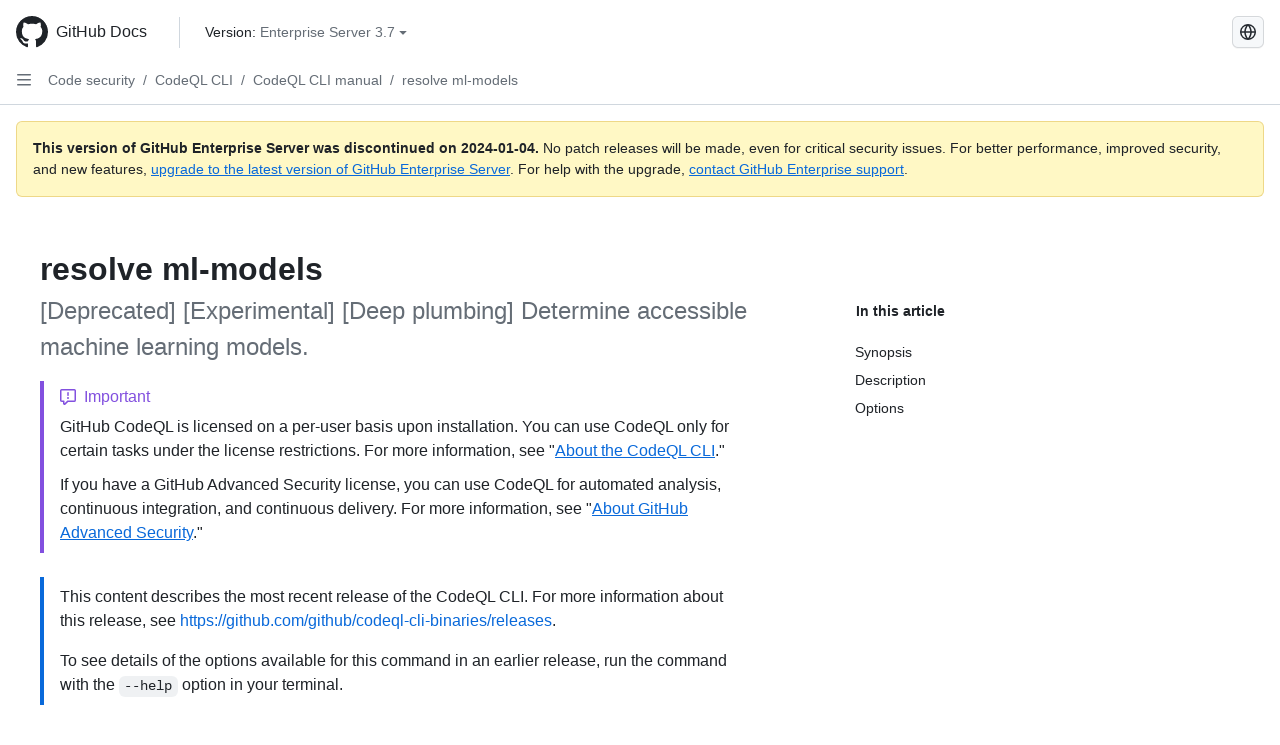

--- FILE ---
content_type: text/html; charset=utf-8
request_url: https://docs.github.com/fr/enterprise-server@3.7/code-security/codeql-cli/codeql-cli-manual/resolve-ml-models
body_size: 25333
content:
<!DOCTYPE html><html data-color-mode="auto" data-light-theme="light" data-dark-theme="dark" lang="fr"><head><meta charset="utf-8"><meta name="viewport" content="width=device-width, initial-scale=1"><link rel="icon" type="image/png" href="https://github.github.com/docs-ghes-3.7/assets/cb-345/images/site/favicon.png"><meta name="google-site-verification" content="c1kuD-K2HIVF635lypcsWPoD4kilo5-jA_wBFyT4uMY"><title>resolve ml-models - GitHub Enterprise Server 3.7 Docs</title><meta name="description" content="[Deprecated] [Experimental] [Deep plumbing] Determine accessible
machine learning models."><link rel="alternate" hreflang="en" href="https://docs.github.com/en/enterprise-server@3.7/code-security/codeql-cli/codeql-cli-manual/resolve-ml-models"><link rel="alternate" hreflang="zh-Hans" href="https://docs.github.com/zh/enterprise-server@3.7/code-security/codeql-cli/codeql-cli-manual/resolve-ml-models"><link rel="alternate" hreflang="es" href="https://docs.github.com/es/enterprise-server@3.7/code-security/codeql-cli/codeql-cli-manual/resolve-ml-models"><link rel="alternate" hreflang="pt" href="https://docs.github.com/pt/enterprise-server@3.7/code-security/codeql-cli/codeql-cli-manual/resolve-ml-models"><link rel="alternate" hreflang="ru" href="https://docs.github.com/ru/enterprise-server@3.7/code-security/codeql-cli/codeql-cli-manual/resolve-ml-models"><link rel="alternate" hreflang="ja" href="https://docs.github.com/ja/enterprise-server@3.7/code-security/codeql-cli/codeql-cli-manual/resolve-ml-models"><link rel="alternate" hreflang="de" href="https://docs.github.com/de/enterprise-server@3.7/code-security/codeql-cli/codeql-cli-manual/resolve-ml-models"><link rel="alternate" hreflang="ko" href="https://docs.github.com/ko/enterprise-server@3.7/code-security/codeql-cli/codeql-cli-manual/resolve-ml-models"><meta name="keywords" content="Advanced Security,Code scanning,CodeQL"><meta name="path-language" content="fr"><meta name="path-version" content="enterprise-server@3.7"><meta name="path-product" content="code-security"><meta name="path-article" content="code-security/codeql-cli/codeql-cli-manual/resolve-ml-models"><meta name="page-type" content="reference"><meta name="page-document-type" content="article"><meta name="status" content="200"><meta property="og:site_name" content="GitHub Docs"><meta property="og:title" content="resolve ml-models - GitHub Enterprise Server 3.7 Docs"><meta property="og:type" content="article"><meta property="og:url" content="http://localhost:4001/fr/enterprise-server@3.7/code-security/codeql-cli/codeql-cli-manual/resolve-ml-models"><meta property="og:image" content="https://github.githubassets.com/images/modules/open_graph/github-logo.png"><meta name="next-head-count" content="28"><link rel="preload" href="https://docs.github.com/enterprise-server@3.7/_next/static/css/298f0cf381eab452.css" as="style"><link rel="stylesheet" href="https://docs.github.com/enterprise-server@3.7/_next/static/css/298f0cf381eab452.css" data-n-g=""><link rel="preload" href="https://docs.github.com/enterprise-server@3.7/_next/static/css/5c1e2d4bb1a60ebe.css" as="style"><link rel="stylesheet" href="https://docs.github.com/enterprise-server@3.7/_next/static/css/5c1e2d4bb1a60ebe.css" data-n-p=""><noscript data-n-css=""></noscript><script defer="" nomodule="" src="https://docs.github.com/enterprise-server@3.7/_next/static/chunks/polyfills-c67a75d1b6f99dc8.js"></script><script src="https://docs.github.com/enterprise-server@3.7/_next/static/chunks/webpack-855fcc6b27ea6236.js" defer=""></script><script src="https://docs.github.com/enterprise-server@3.7/_next/static/chunks/framework-2114f3935436c3d0.js" defer=""></script><script src="https://docs.github.com/enterprise-server@3.7/_next/static/chunks/main-20eb8a0f8ccebb3c.js" defer=""></script><script src="https://docs.github.com/enterprise-server@3.7/_next/static/chunks/pages/_app-6933f720fa7bacdd.js" defer=""></script><script src="https://docs.github.com/enterprise-server@3.7/_next/static/chunks/0e226fb0-138279bf96be313d.js" defer=""></script><script src="https://docs.github.com/enterprise-server@3.7/_next/static/chunks/1966-27ce4772485dff2d.js" defer=""></script><script src="https://docs.github.com/enterprise-server@3.7/_next/static/chunks/3094-d696e4eae0800d50.js" defer=""></script><script src="https://docs.github.com/enterprise-server@3.7/_next/static/chunks/1026-81d24c8cc72ec184.js" defer=""></script><script src="https://docs.github.com/enterprise-server@3.7/_next/static/chunks/7274-6ca70ee030979a7a.js" defer=""></script><script src="https://docs.github.com/enterprise-server@3.7/_next/static/chunks/1303-4b60295156274ac6.js" defer=""></script><script src="https://docs.github.com/enterprise-server@3.7/_next/static/chunks/8780-3bbfe4c5e9001752.js" defer=""></script><script src="https://docs.github.com/enterprise-server@3.7/_next/static/chunks/9610-25f3050fc7893b11.js" defer=""></script><script src="https://docs.github.com/enterprise-server@3.7/_next/static/chunks/pages/%5BversionId%5D/%5BproductId%5D/%5B...restPage%5D-67431e55459e68f1.js" defer=""></script><style data-styled="" data-styled-version="5.3.5">.daAEFx{-webkit-transform:rotate(0deg);-ms-transform:rotate(0deg);transform:rotate(0deg);}/*!sc*/
.gzcJGA{-webkit-transform:rotate(180deg);-ms-transform:rotate(180deg);transform:rotate(180deg);}/*!sc*/
data-styled.g5[id="Octicon-sc-9kayk9-0"]{content:"daAEFx,gzcJGA,"}/*!sc*/
.cEhRXB{-webkit-box-pack:center;-webkit-justify-content:center;-ms-flex-pack:center;justify-content:center;}/*!sc*/
.dmdEgz{display:-webkit-box;display:-webkit-flex;display:-ms-flexbox;display:flex;pointer-events:none;}/*!sc*/
.Ywlla{list-style:none;}/*!sc*/
.hROlum{display:-webkit-box;display:-webkit-flex;display:-ms-flexbox;display:flex;-webkit-flex-direction:column;-ms-flex-direction:column;flex-direction:column;-webkit-box-flex:1;-webkit-flex-grow:1;-ms-flex-positive:1;flex-grow:1;min-width:0;}/*!sc*/
.cUxMoC{display:-webkit-box;display:-webkit-flex;display:-ms-flexbox;display:flex;-webkit-box-flex:1;-webkit-flex-grow:1;-ms-flex-positive:1;flex-grow:1;}/*!sc*/
.iGPchh{-webkit-box-flex:1;-webkit-flex-grow:1;-ms-flex-positive:1;flex-grow:1;font-weight:400;}/*!sc*/
.bQYDur{height:20px;-webkit-flex-shrink:0;-ms-flex-negative:0;flex-shrink:0;color:#656d76;margin-left:8px;font-weight:initial;}/*!sc*/
[data-variant="danger"]:hover .Box-sc-g0xbh4-0,[data-variant="danger"]:active .bQYDur{color:#1F2328;}/*!sc*/
.gMkIpo{padding:0;margin:0;display:none;}/*!sc*/
.gMkIpo *{font-size:14px;}/*!sc*/
.enEvIH{padding:0;margin:0;display:block;}/*!sc*/
.enEvIH *{font-size:14px;}/*!sc*/
.eQiQea{grid-area:topper;}/*!sc*/
.giVcWX{-webkit-align-self:flex-start;-ms-flex-item-align:start;align-self:flex-start;grid-area:sidebar;}/*!sc*/
.ijSsTo{grid-area:intro;}/*!sc*/
.kohLxz{grid-area:content;}/*!sc*/
data-styled.g6[id="Box-sc-g0xbh4-0"]{content:"cEhRXB,dmdEgz,Ywlla,hROlum,cUxMoC,iGPchh,bQYDur,gMkIpo,enEvIH,eQiQea,giVcWX,ijSsTo,kohLxz,"}/*!sc*/
.bebFBv{font-weight:600;font-size:32px;margin:0;font-size:14px;}/*!sc*/
@media (min-width:1012px) and (max-width:1400px){.bebFBv{margin-top:2rem;}}/*!sc*/
data-styled.g22[id="Heading__StyledHeading-sc-1c1dgg0-0"]{content:"bebFBv,"}/*!sc*/
.hgjakc{margin:0;padding-inline-start:0;padding-top:8px;padding-bottom:8px;}/*!sc*/
data-styled.g23[id="List__ListBox-sc-1x7olzq-0"]{content:"hgjakc,"}/*!sc*/
.fOqRlj{position:relative;display:-webkit-box;display:-webkit-flex;display:-ms-flexbox;display:flex;padding-left:8px;padding-right:8px;padding-top:6px;padding-bottom:6px;line-height:20px;min-height:5px;margin-left:8px;margin-right:8px;border-radius:6px;-webkit-transition:background 33.333ms linear;transition:background 33.333ms linear;color:#1F2328;cursor:pointer;-webkit-appearance:none;-moz-appearance:none;appearance:none;background:unset;border:unset;width:calc(100% - 16px);font-family:unset;text-align:unset;margin-top:unset;margin-bottom:unset;}/*!sc*/
.fOqRlj[aria-disabled]{cursor:not-allowed;}/*!sc*/
.fOqRlj[aria-disabled] [data-component="ActionList.Checkbox"]{cursor:not-allowed;background-color:var(--color-input-disabled-bg,rgba(175,184,193,0.2));border-color:var(--color-input-disabled-bg,rgba(175,184,193,0.2));}/*!sc*/
@media (hover:hover) and (pointer:fine){.fOqRlj:hover:not([aria-disabled]){background-color:rgba(208,215,222,0.32);color:#1F2328;box-shadow:inset 0 0 0 max(1px,0.0625rem) rgba(0,0,0,0);}.fOqRlj:focus-visible,.fOqRlj > a:focus-visible{outline:none;border:2 solid;box-shadow:0 0 0 2px #0969da;}.fOqRlj:active:not([aria-disabled]){background-color:rgba(208,215,222,0.48);color:#1F2328;}}/*!sc*/
@media (forced-colors:active){.fOqRlj:focus{outline:solid 1px transparent !important;}}/*!sc*/
.fOqRlj [data-component="ActionList.Item--DividerContainer"]{position:relative;}/*!sc*/
.fOqRlj [data-component="ActionList.Item--DividerContainer"]::before{content:" ";display:block;position:absolute;width:100%;top:-7px;border:0 solid;border-top-width:0;border-color:var(--divider-color,transparent);}/*!sc*/
.fOqRlj:not(:first-of-type){--divider-color:rgba(208,215,222,0.48);}/*!sc*/
[data-component="ActionList.Divider"] + .Item__LiBox-sc-yeql7o-0{--divider-color:transparent !important;}/*!sc*/
.fOqRlj:hover:not([aria-disabled]),.fOqRlj:focus:not([aria-disabled]),.fOqRlj[data-focus-visible-added]:not([aria-disabled]){--divider-color:transparent;}/*!sc*/
.fOqRlj:hover:not([aria-disabled]) + .Item__LiBox-sc-yeql7o-0,.fOqRlj[data-focus-visible-added] + li{--divider-color:transparent;}/*!sc*/
.bFlTuc{position:relative;display:-webkit-box;display:-webkit-flex;display:-ms-flexbox;display:flex;padding-left:0;padding-right:0;font-size:14px;padding-top:0;padding-bottom:0;line-height:20px;min-height:5px;margin-left:8px;margin-right:8px;border-radius:6px;-webkit-transition:background 33.333ms linear;transition:background 33.333ms linear;color:#1F2328;cursor:pointer;-webkit-appearance:none;-moz-appearance:none;appearance:none;background:unset;border:unset;width:calc(100% - 16px);font-family:unset;text-align:unset;margin-top:unset;margin-bottom:unset;}/*!sc*/
.bFlTuc[aria-disabled]{cursor:not-allowed;}/*!sc*/
.bFlTuc[aria-disabled] [data-component="ActionList.Checkbox"]{cursor:not-allowed;background-color:var(--color-input-disabled-bg,rgba(175,184,193,0.2));border-color:var(--color-input-disabled-bg,rgba(175,184,193,0.2));}/*!sc*/
@media (hover:hover) and (pointer:fine){.bFlTuc:hover:not([aria-disabled]){background-color:rgba(208,215,222,0.32);color:#1F2328;box-shadow:inset 0 0 0 max(1px,0.0625rem) rgba(0,0,0,0);}.bFlTuc:focus-visible,.bFlTuc > a:focus-visible{outline:none;border:2 solid;box-shadow:0 0 0 2px #0969da;}.bFlTuc:active:not([aria-disabled]){background-color:rgba(208,215,222,0.48);color:#1F2328;}}/*!sc*/
@media (forced-colors:active){.bFlTuc:focus{outline:solid 1px transparent !important;}}/*!sc*/
.bFlTuc [data-component="ActionList.Item--DividerContainer"]{position:relative;}/*!sc*/
.bFlTuc [data-component="ActionList.Item--DividerContainer"]::before{content:" ";display:block;position:absolute;width:100%;top:-7px;border:0 solid;border-top-width:0;border-color:var(--divider-color,transparent);}/*!sc*/
.bFlTuc:not(:first-of-type){--divider-color:rgba(208,215,222,0.48);}/*!sc*/
[data-component="ActionList.Divider"] + .Item__LiBox-sc-yeql7o-0{--divider-color:transparent !important;}/*!sc*/
.bFlTuc:hover:not([aria-disabled]),.bFlTuc:focus:not([aria-disabled]),.bFlTuc[data-focus-visible-added]:not([aria-disabled]){--divider-color:transparent;}/*!sc*/
.bFlTuc:hover:not([aria-disabled]) + .Item__LiBox-sc-yeql7o-0,.bFlTuc[data-focus-visible-added] + li{--divider-color:transparent;}/*!sc*/
.etDjxF{position:relative;display:-webkit-box;display:-webkit-flex;display:-ms-flexbox;display:flex;padding-left:16px;padding-right:8px;font-size:12px;padding-top:6px;padding-bottom:6px;line-height:20px;min-height:5px;margin-left:8px;margin-right:8px;border-radius:6px;-webkit-transition:background 33.333ms linear;transition:background 33.333ms linear;color:#1F2328;cursor:pointer;-webkit-appearance:none;-moz-appearance:none;appearance:none;background:unset;border:unset;width:calc(100% - 16px);font-family:unset;text-align:unset;margin-top:unset;margin-bottom:unset;}/*!sc*/
.etDjxF[aria-disabled]{cursor:not-allowed;}/*!sc*/
.etDjxF[aria-disabled] [data-component="ActionList.Checkbox"]{cursor:not-allowed;background-color:var(--color-input-disabled-bg,rgba(175,184,193,0.2));border-color:var(--color-input-disabled-bg,rgba(175,184,193,0.2));}/*!sc*/
@media (hover:hover) and (pointer:fine){.etDjxF:hover:not([aria-disabled]){background-color:rgba(208,215,222,0.32);color:#1F2328;box-shadow:inset 0 0 0 max(1px,0.0625rem) rgba(0,0,0,0);}.etDjxF:focus-visible,.etDjxF > a:focus-visible{outline:none;border:2 solid;box-shadow:0 0 0 2px #0969da;}.etDjxF:active:not([aria-disabled]){background-color:rgba(208,215,222,0.48);color:#1F2328;}}/*!sc*/
@media (forced-colors:active){.etDjxF:focus{outline:solid 1px transparent !important;}}/*!sc*/
.etDjxF [data-component="ActionList.Item--DividerContainer"]{position:relative;}/*!sc*/
.etDjxF [data-component="ActionList.Item--DividerContainer"]::before{content:" ";display:block;position:absolute;width:100%;top:-7px;border:0 solid;border-top-width:0;border-color:var(--divider-color,transparent);}/*!sc*/
.etDjxF:not(:first-of-type){--divider-color:rgba(208,215,222,0.48);}/*!sc*/
[data-component="ActionList.Divider"] + .Item__LiBox-sc-yeql7o-0{--divider-color:transparent !important;}/*!sc*/
.etDjxF:hover:not([aria-disabled]),.etDjxF:focus:not([aria-disabled]),.etDjxF[data-focus-visible-added]:not([aria-disabled]){--divider-color:transparent;}/*!sc*/
.etDjxF:hover:not([aria-disabled]) + .Item__LiBox-sc-yeql7o-0,.etDjxF[data-focus-visible-added] + li{--divider-color:transparent;}/*!sc*/
.hclmJd{position:relative;display:-webkit-box;display:-webkit-flex;display:-ms-flexbox;display:flex;padding-left:0;padding-right:0;font-size:14px;padding-top:0;padding-bottom:0;line-height:20px;min-height:5px;margin-left:8px;margin-right:8px;border-radius:6px;-webkit-transition:background 33.333ms linear;transition:background 33.333ms linear;color:#1F2328;cursor:pointer;-webkit-appearance:none;-moz-appearance:none;appearance:none;background:unset;border:unset;width:calc(100% - 16px);font-family:unset;text-align:unset;margin-top:unset;margin-bottom:unset;font-weight:600;background-color:rgba(208,215,222,0.24);}/*!sc*/
.hclmJd[aria-disabled]{cursor:not-allowed;}/*!sc*/
.hclmJd[aria-disabled] [data-component="ActionList.Checkbox"]{cursor:not-allowed;background-color:var(--color-input-disabled-bg,rgba(175,184,193,0.2));border-color:var(--color-input-disabled-bg,rgba(175,184,193,0.2));}/*!sc*/
@media (hover:hover) and (pointer:fine){.hclmJd:hover:not([aria-disabled]){background-color:rgba(208,215,222,0.32);color:#1F2328;box-shadow:inset 0 0 0 max(1px,0.0625rem) rgba(0,0,0,0);}.hclmJd:focus-visible,.hclmJd > a:focus-visible{outline:none;border:2 solid;box-shadow:0 0 0 2px #0969da;}.hclmJd:active:not([aria-disabled]){background-color:rgba(208,215,222,0.48);color:#1F2328;}}/*!sc*/
@media (forced-colors:active){.hclmJd:focus{outline:solid 1px transparent !important;}}/*!sc*/
.hclmJd [data-component="ActionList.Item--DividerContainer"]{position:relative;}/*!sc*/
.hclmJd [data-component="ActionList.Item--DividerContainer"]::before{content:" ";display:block;position:absolute;width:100%;top:-7px;border:0 solid;border-top-width:0;border-color:var(--divider-color,transparent);}/*!sc*/
.hclmJd:not(:first-of-type){--divider-color:rgba(208,215,222,0.48);}/*!sc*/
[data-component="ActionList.Divider"] + .Item__LiBox-sc-yeql7o-0{--divider-color:transparent !important;}/*!sc*/
.hclmJd:hover:not([aria-disabled]),.hclmJd:focus:not([aria-disabled]),.hclmJd[data-focus-visible-added]:not([aria-disabled]){--divider-color:transparent;}/*!sc*/
.hclmJd:hover:not([aria-disabled]) + .Item__LiBox-sc-yeql7o-0,.hclmJd[data-focus-visible-added] + li{--divider-color:transparent;}/*!sc*/
.hclmJd::after{position:absolute;top:calc(50% - 12px);left:-8px;width:4px;height:24px;content:"";background-color:#0969da;border-radius:6px;}/*!sc*/
data-styled.g25[id="Item__LiBox-sc-yeql7o-0"]{content:"fOqRlj,bFlTuc,etDjxF,hclmJd,"}/*!sc*/
.cyYuMS{color:#0969da;-webkit-text-decoration:none;text-decoration:none;padding-left:16px;padding-right:8px;padding-top:6px;padding-bottom:6px;display:-webkit-box;display:-webkit-flex;display:-ms-flexbox;display:flex;-webkit-box-flex:1;-webkit-flex-grow:1;-ms-flex-positive:1;flex-grow:1;border-radius:6px;color:inherit;font-size:12px;font-weight:400;}/*!sc*/
.cyYuMS:hover{-webkit-text-decoration:underline;text-decoration:underline;}/*!sc*/
.cyYuMS:is(button){display:inline-block;padding:0;font-size:inherit;white-space:nowrap;cursor:pointer;-webkit-user-select:none;-moz-user-select:none;-ms-user-select:none;user-select:none;background-color:transparent;border:0;-webkit-appearance:none;-moz-appearance:none;appearance:none;}/*!sc*/
.cyYuMS:hover{color:inherit;-webkit-text-decoration:none;text-decoration:none;}/*!sc*/
.cOkRrb{color:#0969da;-webkit-text-decoration:none;text-decoration:none;padding-left:24px;padding-right:8px;padding-top:6px;padding-bottom:6px;display:-webkit-box;display:-webkit-flex;display:-ms-flexbox;display:flex;-webkit-box-flex:1;-webkit-flex-grow:1;-ms-flex-positive:1;flex-grow:1;border-radius:6px;color:inherit;font-size:12px;font-weight:400;}/*!sc*/
.cOkRrb:hover{-webkit-text-decoration:underline;text-decoration:underline;}/*!sc*/
.cOkRrb:is(button){display:inline-block;padding:0;font-size:inherit;white-space:nowrap;cursor:pointer;-webkit-user-select:none;-moz-user-select:none;-ms-user-select:none;user-select:none;background-color:transparent;border:0;-webkit-appearance:none;-moz-appearance:none;appearance:none;}/*!sc*/
.cOkRrb:hover{color:inherit;-webkit-text-decoration:none;text-decoration:none;}/*!sc*/
.NyjZv{color:#0969da;-webkit-text-decoration:none;text-decoration:none;padding-left:8px;padding-right:8px;padding-top:6px;padding-bottom:6px;display:-webkit-box;display:-webkit-flex;display:-ms-flexbox;display:flex;-webkit-box-flex:1;-webkit-flex-grow:1;-ms-flex-positive:1;flex-grow:1;border-radius:6px;color:inherit;}/*!sc*/
.NyjZv:hover{-webkit-text-decoration:underline;text-decoration:underline;}/*!sc*/
.NyjZv:is(button){display:inline-block;padding:0;font-size:inherit;white-space:nowrap;cursor:pointer;-webkit-user-select:none;-moz-user-select:none;-ms-user-select:none;user-select:none;background-color:transparent;border:0;-webkit-appearance:none;-moz-appearance:none;appearance:none;}/*!sc*/
.NyjZv:hover{color:inherit;-webkit-text-decoration:none;text-decoration:none;}/*!sc*/
data-styled.g26[id="Link__StyledLink-sc-14289xe-0"]{content:"cyYuMS,cOkRrb,NyjZv,"}/*!sc*/
.kmxwYj{border-radius:6px;border:1px solid;border-color:transparent;font-family:inherit;font-weight:500;font-size:14px;cursor:pointer;-webkit-appearance:none;-moz-appearance:none;appearance:none;-webkit-user-select:none;-moz-user-select:none;-ms-user-select:none;user-select:none;-webkit-text-decoration:none;text-decoration:none;text-align:center;display:-webkit-box;display:-webkit-flex;display:-ms-flexbox;display:flex;-webkit-align-items:center;-webkit-box-align:center;-ms-flex-align:center;align-items:center;-webkit-box-pack:justify;-webkit-justify-content:space-between;-ms-flex-pack:justify;justify-content:space-between;height:32px;padding:0 12px;gap:8px;min-width:-webkit-max-content;min-width:-moz-max-content;min-width:max-content;-webkit-transition:80ms cubic-bezier(0.65,0,0.35,1);transition:80ms cubic-bezier(0.65,0,0.35,1);-webkit-transition-property:color,fill,background-color,border-color;transition-property:color,fill,background-color,border-color;color:#24292f;background-color:transparent;box-shadow:none;}/*!sc*/
.kmxwYj:focus:not(:disabled){box-shadow:none;outline:2px solid #0969da;outline-offset:-2px;}/*!sc*/
.kmxwYj:focus:not(:disabled):not(:focus-visible){outline:solid 1px transparent;}/*!sc*/
.kmxwYj:focus-visible:not(:disabled){box-shadow:none;outline:2px solid #0969da;outline-offset:-2px;}/*!sc*/
.kmxwYj[href]{display:-webkit-inline-box;display:-webkit-inline-flex;display:-ms-inline-flexbox;display:inline-flex;}/*!sc*/
.kmxwYj[href]:hover{-webkit-text-decoration:none;text-decoration:none;}/*!sc*/
.kmxwYj:hover{-webkit-transition-duration:80ms;transition-duration:80ms;}/*!sc*/
.kmxwYj:active{-webkit-transition:none;transition:none;}/*!sc*/
.kmxwYj:disabled{cursor:not-allowed;box-shadow:none;color:#8c959f;}/*!sc*/
.kmxwYj:disabled [data-component=ButtonCounter],.kmxwYj:disabled [data-component="leadingVisual"],.kmxwYj:disabled [data-component="trailingAction"]{color:inherit;}/*!sc*/
@media (forced-colors:active){.kmxwYj:focus{outline:solid 1px transparent;}}/*!sc*/
.kmxwYj [data-component=ButtonCounter]{font-size:12px;}/*!sc*/
.kmxwYj[data-component=IconButton]{display:inline-grid;padding:unset;place-content:center;width:32px;min-width:unset;}/*!sc*/
.kmxwYj[data-size="small"]{padding:0 8px;height:28px;gap:4px;font-size:12px;}/*!sc*/
.kmxwYj[data-size="small"] [data-component="text"]{line-height:calc(20 / 12);}/*!sc*/
.kmxwYj[data-size="small"] [data-component=ButtonCounter]{font-size:12px;}/*!sc*/
.kmxwYj[data-size="small"] [data-component="buttonContent"] > :not(:last-child){margin-right:4px;}/*!sc*/
.kmxwYj[data-size="small"][data-component=IconButton]{width:28px;padding:unset;}/*!sc*/
.kmxwYj[data-size="large"]{padding:0 16px;height:40px;gap:8px;}/*!sc*/
.kmxwYj[data-size="large"] [data-component="buttonContent"] > :not(:last-child){margin-right:8px;}/*!sc*/
.kmxwYj[data-size="large"][data-component=IconButton]{width:40px;padding:unset;}/*!sc*/
.kmxwYj[data-block="block"]{width:100%;}/*!sc*/
.kmxwYj [data-component="leadingVisual"]{grid-area:leadingVisual;color:#656d76;}/*!sc*/
.kmxwYj [data-component="text"]{grid-area:text;line-height:calc(20/14);white-space:nowrap;}/*!sc*/
.kmxwYj [data-component="trailingVisual"]{grid-area:trailingVisual;}/*!sc*/
.kmxwYj [data-component="trailingAction"]{margin-right:-4px;color:#656d76;}/*!sc*/
.kmxwYj [data-component="buttonContent"]{-webkit-flex:1 0 auto;-ms-flex:1 0 auto;flex:1 0 auto;display:grid;grid-template-areas:"leadingVisual text trailingVisual";grid-template-columns:min-content minmax(0,auto) min-content;-webkit-align-items:center;-webkit-box-align:center;-ms-flex-align:center;align-items:center;-webkit-align-content:center;-ms-flex-line-pack:center;align-content:center;}/*!sc*/
.kmxwYj [data-component="buttonContent"] > :not(:last-child){margin-right:8px;}/*!sc*/
.kmxwYj:hover:not([disabled]){background-color:rgba(208,215,222,0.32);}/*!sc*/
.kmxwYj:active:not([disabled]){background-color:rgba(208,215,222,0.48);}/*!sc*/
.kmxwYj[aria-expanded=true]{background-color:rgba(208,215,222,0.24);}/*!sc*/
.kmxwYj[data-component="IconButton"][data-no-visuals]{color:#656d76;}/*!sc*/
.kmxwYj[data-no-visuals]{color:#0969da;}/*!sc*/
.kmxwYj:has([data-component="ButtonCounter"]){color:#24292f;}/*!sc*/
.kmxwYj:disabled[data-no-visuals]{color:#8c959f;}/*!sc*/
.kmxwYj:disabled[data-no-visuals] [data-component=ButtonCounter]{color:inherit;}/*!sc*/
.kmxwYj{height:auto;text-align:left;}/*!sc*/
.kmxwYj span:first-child{display:inline;}/*!sc*/
.ctzMFf{border-radius:6px;border:1px solid;border-color:var(--button-default-borderColor-rest,rgba(31,35,40,0.15));font-family:inherit;font-weight:500;font-size:14px;cursor:pointer;-webkit-appearance:none;-moz-appearance:none;appearance:none;-webkit-user-select:none;-moz-user-select:none;-ms-user-select:none;user-select:none;-webkit-text-decoration:none;text-decoration:none;text-align:center;display:-webkit-box;display:-webkit-flex;display:-ms-flexbox;display:flex;-webkit-align-items:center;-webkit-box-align:center;-ms-flex-align:center;align-items:center;-webkit-box-pack:justify;-webkit-justify-content:space-between;-ms-flex-pack:justify;justify-content:space-between;height:32px;padding:0 12px;gap:8px;min-width:-webkit-max-content;min-width:-moz-max-content;min-width:max-content;-webkit-transition:80ms cubic-bezier(0.65,0,0.35,1);transition:80ms cubic-bezier(0.65,0,0.35,1);-webkit-transition-property:color,fill,background-color,border-color;transition-property:color,fill,background-color,border-color;color:#24292f;background-color:#f6f8fa;box-shadow:0 1px 0 rgba(31,35,40,0.04),inset 0 1px 0 rgba(255,255,255,0.25);}/*!sc*/
.ctzMFf:focus:not(:disabled){box-shadow:none;outline:2px solid #0969da;outline-offset:-2px;}/*!sc*/
.ctzMFf:focus:not(:disabled):not(:focus-visible){outline:solid 1px transparent;}/*!sc*/
.ctzMFf:focus-visible:not(:disabled){box-shadow:none;outline:2px solid #0969da;outline-offset:-2px;}/*!sc*/
.ctzMFf[href]{display:-webkit-inline-box;display:-webkit-inline-flex;display:-ms-inline-flexbox;display:inline-flex;}/*!sc*/
.ctzMFf[href]:hover{-webkit-text-decoration:none;text-decoration:none;}/*!sc*/
.ctzMFf:hover{-webkit-transition-duration:80ms;transition-duration:80ms;}/*!sc*/
.ctzMFf:active{-webkit-transition:none;transition:none;}/*!sc*/
.ctzMFf:disabled{cursor:not-allowed;box-shadow:none;color:#8c959f;}/*!sc*/
.ctzMFf:disabled [data-component=ButtonCounter]{color:inherit;}/*!sc*/
@media (forced-colors:active){.ctzMFf:focus{outline:solid 1px transparent;}}/*!sc*/
.ctzMFf [data-component=ButtonCounter]{font-size:12px;}/*!sc*/
.ctzMFf[data-component=IconButton]{display:inline-grid;padding:unset;place-content:center;width:32px;min-width:unset;}/*!sc*/
.ctzMFf[data-size="small"]{padding:0 8px;height:28px;gap:4px;font-size:12px;}/*!sc*/
.ctzMFf[data-size="small"] [data-component="text"]{line-height:calc(20 / 12);}/*!sc*/
.ctzMFf[data-size="small"] [data-component=ButtonCounter]{font-size:12px;}/*!sc*/
.ctzMFf[data-size="small"] [data-component="buttonContent"] > :not(:last-child){margin-right:4px;}/*!sc*/
.ctzMFf[data-size="small"][data-component=IconButton]{width:28px;padding:unset;}/*!sc*/
.ctzMFf[data-size="large"]{padding:0 16px;height:40px;gap:8px;}/*!sc*/
.ctzMFf[data-size="large"] [data-component="buttonContent"] > :not(:last-child){margin-right:8px;}/*!sc*/
.ctzMFf[data-size="large"][data-component=IconButton]{width:40px;padding:unset;}/*!sc*/
.ctzMFf[data-block="block"]{width:100%;}/*!sc*/
.ctzMFf [data-component="leadingVisual"]{grid-area:leadingVisual;}/*!sc*/
.ctzMFf [data-component="text"]{grid-area:text;line-height:calc(20/14);white-space:nowrap;}/*!sc*/
.ctzMFf [data-component="trailingVisual"]{grid-area:trailingVisual;}/*!sc*/
.ctzMFf [data-component="trailingAction"]{margin-right:-4px;}/*!sc*/
.ctzMFf [data-component="buttonContent"]{-webkit-flex:1 0 auto;-ms-flex:1 0 auto;flex:1 0 auto;display:grid;grid-template-areas:"leadingVisual text trailingVisual";grid-template-columns:min-content minmax(0,auto) min-content;-webkit-align-items:center;-webkit-box-align:center;-ms-flex-align:center;align-items:center;-webkit-align-content:center;-ms-flex-line-pack:center;align-content:center;}/*!sc*/
.ctzMFf [data-component="buttonContent"] > :not(:last-child){margin-right:8px;}/*!sc*/
.ctzMFf:hover:not([disabled]){background-color:#f3f4f6;border-color:var(--button-default-borderColor-hover,rgba(31,35,40,0.15));}/*!sc*/
.ctzMFf:active:not([disabled]){background-color:hsla(220,14%,93%,1);border-color:var(--button-default-borderColor-active,rgba(31,35,40,0.15));}/*!sc*/
.ctzMFf[aria-expanded=true]{background-color:hsla(220,14%,93%,1);border-color:var(--button-default-borderColor-active,rgba(31,35,40,0.15));}/*!sc*/
.ctzMFf [data-component="leadingVisual"],.ctzMFf [data-component="trailingVisual"],.ctzMFf [data-component="trailingAction"]{color:var(--button-color,#656d76);}/*!sc*/
.ctzMFf[data-no-visuals]{border-top-left-radius:unset;border-bottom-left-radius:unset;}/*!sc*/
.gPJIFz{border-radius:6px;border:1px solid;border-color:var(--button-default-borderColor-rest,rgba(31,35,40,0.15));font-family:inherit;font-weight:500;font-size:14px;cursor:pointer;-webkit-appearance:none;-moz-appearance:none;appearance:none;-webkit-user-select:none;-moz-user-select:none;-ms-user-select:none;user-select:none;-webkit-text-decoration:none;text-decoration:none;text-align:center;display:-webkit-box;display:-webkit-flex;display:-ms-flexbox;display:flex;-webkit-align-items:center;-webkit-box-align:center;-ms-flex-align:center;align-items:center;-webkit-box-pack:justify;-webkit-justify-content:space-between;-ms-flex-pack:justify;justify-content:space-between;height:32px;padding:0 12px;gap:8px;min-width:-webkit-max-content;min-width:-moz-max-content;min-width:max-content;-webkit-transition:80ms cubic-bezier(0.65,0,0.35,1);transition:80ms cubic-bezier(0.65,0,0.35,1);-webkit-transition-property:color,fill,background-color,border-color;transition-property:color,fill,background-color,border-color;color:#24292f;background-color:#f6f8fa;box-shadow:0 1px 0 rgba(31,35,40,0.04),inset 0 1px 0 rgba(255,255,255,0.25);}/*!sc*/
.gPJIFz:focus:not(:disabled){box-shadow:none;outline:2px solid #0969da;outline-offset:-2px;}/*!sc*/
.gPJIFz:focus:not(:disabled):not(:focus-visible){outline:solid 1px transparent;}/*!sc*/
.gPJIFz:focus-visible:not(:disabled){box-shadow:none;outline:2px solid #0969da;outline-offset:-2px;}/*!sc*/
.gPJIFz[href]{display:-webkit-inline-box;display:-webkit-inline-flex;display:-ms-inline-flexbox;display:inline-flex;}/*!sc*/
.gPJIFz[href]:hover{-webkit-text-decoration:none;text-decoration:none;}/*!sc*/
.gPJIFz:hover{-webkit-transition-duration:80ms;transition-duration:80ms;}/*!sc*/
.gPJIFz:active{-webkit-transition:none;transition:none;}/*!sc*/
.gPJIFz:disabled{cursor:not-allowed;box-shadow:none;color:#8c959f;}/*!sc*/
.gPJIFz:disabled [data-component=ButtonCounter]{color:inherit;}/*!sc*/
@media (forced-colors:active){.gPJIFz:focus{outline:solid 1px transparent;}}/*!sc*/
.gPJIFz [data-component=ButtonCounter]{font-size:12px;}/*!sc*/
.gPJIFz[data-component=IconButton]{display:inline-grid;padding:unset;place-content:center;width:32px;min-width:unset;}/*!sc*/
.gPJIFz[data-size="small"]{padding:0 8px;height:28px;gap:4px;font-size:12px;}/*!sc*/
.gPJIFz[data-size="small"] [data-component="text"]{line-height:calc(20 / 12);}/*!sc*/
.gPJIFz[data-size="small"] [data-component=ButtonCounter]{font-size:12px;}/*!sc*/
.gPJIFz[data-size="small"] [data-component="buttonContent"] > :not(:last-child){margin-right:4px;}/*!sc*/
.gPJIFz[data-size="small"][data-component=IconButton]{width:28px;padding:unset;}/*!sc*/
.gPJIFz[data-size="large"]{padding:0 16px;height:40px;gap:8px;}/*!sc*/
.gPJIFz[data-size="large"] [data-component="buttonContent"] > :not(:last-child){margin-right:8px;}/*!sc*/
.gPJIFz[data-size="large"][data-component=IconButton]{width:40px;padding:unset;}/*!sc*/
.gPJIFz[data-block="block"]{width:100%;}/*!sc*/
.gPJIFz [data-component="leadingVisual"]{grid-area:leadingVisual;}/*!sc*/
.gPJIFz [data-component="text"]{grid-area:text;line-height:calc(20/14);white-space:nowrap;}/*!sc*/
.gPJIFz [data-component="trailingVisual"]{grid-area:trailingVisual;}/*!sc*/
.gPJIFz [data-component="trailingAction"]{margin-right:-4px;}/*!sc*/
.gPJIFz [data-component="buttonContent"]{-webkit-flex:1 0 auto;-ms-flex:1 0 auto;flex:1 0 auto;display:grid;grid-template-areas:"leadingVisual text trailingVisual";grid-template-columns:min-content minmax(0,auto) min-content;-webkit-align-items:center;-webkit-box-align:center;-ms-flex-align:center;align-items:center;-webkit-align-content:center;-ms-flex-line-pack:center;align-content:center;}/*!sc*/
.gPJIFz [data-component="buttonContent"] > :not(:last-child){margin-right:8px;}/*!sc*/
.gPJIFz:hover:not([disabled]){background-color:#f3f4f6;border-color:var(--button-default-borderColor-hover,rgba(31,35,40,0.15));}/*!sc*/
.gPJIFz:active:not([disabled]){background-color:hsla(220,14%,93%,1);border-color:var(--button-default-borderColor-active,rgba(31,35,40,0.15));}/*!sc*/
.gPJIFz[aria-expanded=true]{background-color:hsla(220,14%,93%,1);border-color:var(--button-default-borderColor-active,rgba(31,35,40,0.15));}/*!sc*/
.gPJIFz [data-component="leadingVisual"],.gPJIFz [data-component="trailingVisual"],.gPJIFz [data-component="trailingAction"]{color:var(--button-color,#656d76);}/*!sc*/
.lfyvAm{border-radius:6px;border:1px solid;border-color:var(--button-default-borderColor-rest,rgba(31,35,40,0.15));font-family:inherit;font-weight:500;font-size:14px;cursor:pointer;-webkit-appearance:none;-moz-appearance:none;appearance:none;-webkit-user-select:none;-moz-user-select:none;-ms-user-select:none;user-select:none;-webkit-text-decoration:none;text-decoration:none;text-align:center;display:-webkit-box;display:-webkit-flex;display:-ms-flexbox;display:flex;-webkit-align-items:center;-webkit-box-align:center;-ms-flex-align:center;align-items:center;-webkit-box-pack:justify;-webkit-justify-content:space-between;-ms-flex-pack:justify;justify-content:space-between;height:32px;padding:0 12px;gap:8px;min-width:-webkit-max-content;min-width:-moz-max-content;min-width:max-content;-webkit-transition:80ms cubic-bezier(0.65,0,0.35,1);transition:80ms cubic-bezier(0.65,0,0.35,1);-webkit-transition-property:color,fill,background-color,border-color;transition-property:color,fill,background-color,border-color;color:#24292f;background-color:#f6f8fa;box-shadow:0 1px 0 rgba(31,35,40,0.04),inset 0 1px 0 rgba(255,255,255,0.25);}/*!sc*/
.lfyvAm:focus:not(:disabled){box-shadow:none;outline:2px solid #0969da;outline-offset:-2px;}/*!sc*/
.lfyvAm:focus:not(:disabled):not(:focus-visible){outline:solid 1px transparent;}/*!sc*/
.lfyvAm:focus-visible:not(:disabled){box-shadow:none;outline:2px solid #0969da;outline-offset:-2px;}/*!sc*/
.lfyvAm[href]{display:-webkit-inline-box;display:-webkit-inline-flex;display:-ms-inline-flexbox;display:inline-flex;}/*!sc*/
.lfyvAm[href]:hover{-webkit-text-decoration:none;text-decoration:none;}/*!sc*/
.lfyvAm:hover{-webkit-transition-duration:80ms;transition-duration:80ms;}/*!sc*/
.lfyvAm:active{-webkit-transition:none;transition:none;}/*!sc*/
.lfyvAm:disabled{cursor:not-allowed;box-shadow:none;color:#8c959f;}/*!sc*/
.lfyvAm:disabled [data-component=ButtonCounter]{color:inherit;}/*!sc*/
@media (forced-colors:active){.lfyvAm:focus{outline:solid 1px transparent;}}/*!sc*/
.lfyvAm [data-component=ButtonCounter]{font-size:12px;}/*!sc*/
.lfyvAm[data-component=IconButton]{display:inline-grid;padding:unset;place-content:center;width:32px;min-width:unset;}/*!sc*/
.lfyvAm[data-size="small"]{padding:0 8px;height:28px;gap:4px;font-size:12px;}/*!sc*/
.lfyvAm[data-size="small"] [data-component="text"]{line-height:calc(20 / 12);}/*!sc*/
.lfyvAm[data-size="small"] [data-component=ButtonCounter]{font-size:12px;}/*!sc*/
.lfyvAm[data-size="small"] [data-component="buttonContent"] > :not(:last-child){margin-right:4px;}/*!sc*/
.lfyvAm[data-size="small"][data-component=IconButton]{width:28px;padding:unset;}/*!sc*/
.lfyvAm[data-size="large"]{padding:0 16px;height:40px;gap:8px;}/*!sc*/
.lfyvAm[data-size="large"] [data-component="buttonContent"] > :not(:last-child){margin-right:8px;}/*!sc*/
.lfyvAm[data-size="large"][data-component=IconButton]{width:40px;padding:unset;}/*!sc*/
.lfyvAm[data-block="block"]{width:100%;}/*!sc*/
.lfyvAm [data-component="leadingVisual"]{grid-area:leadingVisual;}/*!sc*/
.lfyvAm [data-component="text"]{grid-area:text;line-height:calc(20/14);white-space:nowrap;}/*!sc*/
.lfyvAm [data-component="trailingVisual"]{grid-area:trailingVisual;}/*!sc*/
.lfyvAm [data-component="trailingAction"]{margin-right:-4px;}/*!sc*/
.lfyvAm [data-component="buttonContent"]{-webkit-flex:1 0 auto;-ms-flex:1 0 auto;flex:1 0 auto;display:grid;grid-template-areas:"leadingVisual text trailingVisual";grid-template-columns:min-content minmax(0,auto) min-content;-webkit-align-items:center;-webkit-box-align:center;-ms-flex-align:center;align-items:center;-webkit-align-content:center;-ms-flex-line-pack:center;align-content:center;}/*!sc*/
.lfyvAm [data-component="buttonContent"] > :not(:last-child){margin-right:8px;}/*!sc*/
.lfyvAm:hover:not([disabled]){background-color:#f3f4f6;border-color:var(--button-default-borderColor-hover,rgba(31,35,40,0.15));}/*!sc*/
.lfyvAm:active:not([disabled]){background-color:hsla(220,14%,93%,1);border-color:var(--button-default-borderColor-active,rgba(31,35,40,0.15));}/*!sc*/
.lfyvAm[aria-expanded=true]{background-color:hsla(220,14%,93%,1);border-color:var(--button-default-borderColor-active,rgba(31,35,40,0.15));}/*!sc*/
.lfyvAm [data-component="leadingVisual"],.lfyvAm [data-component="trailingVisual"],.lfyvAm [data-component="trailingAction"]{color:var(--button-color,#656d76);}/*!sc*/
.lfyvAm[data-no-visuals]{display:none;}/*!sc*/
.LjTFK{border-radius:6px;border:1px solid;border-color:var(--button-default-borderColor-rest,rgba(31,35,40,0.15));font-family:inherit;font-weight:500;font-size:14px;cursor:pointer;-webkit-appearance:none;-moz-appearance:none;appearance:none;-webkit-user-select:none;-moz-user-select:none;-ms-user-select:none;user-select:none;-webkit-text-decoration:none;text-decoration:none;text-align:center;display:-webkit-box;display:-webkit-flex;display:-ms-flexbox;display:flex;-webkit-align-items:center;-webkit-box-align:center;-ms-flex-align:center;align-items:center;-webkit-box-pack:justify;-webkit-justify-content:space-between;-ms-flex-pack:justify;justify-content:space-between;height:32px;padding:0 12px;gap:8px;min-width:-webkit-max-content;min-width:-moz-max-content;min-width:max-content;-webkit-transition:80ms cubic-bezier(0.65,0,0.35,1);transition:80ms cubic-bezier(0.65,0,0.35,1);-webkit-transition-property:color,fill,background-color,border-color;transition-property:color,fill,background-color,border-color;color:#24292f;background-color:#f6f8fa;box-shadow:0 1px 0 rgba(31,35,40,0.04),inset 0 1px 0 rgba(255,255,255,0.25);}/*!sc*/
.LjTFK:focus:not(:disabled){box-shadow:none;outline:2px solid #0969da;outline-offset:-2px;}/*!sc*/
.LjTFK:focus:not(:disabled):not(:focus-visible){outline:solid 1px transparent;}/*!sc*/
.LjTFK:focus-visible:not(:disabled){box-shadow:none;outline:2px solid #0969da;outline-offset:-2px;}/*!sc*/
.LjTFK[href]{display:-webkit-inline-box;display:-webkit-inline-flex;display:-ms-inline-flexbox;display:inline-flex;}/*!sc*/
.LjTFK[href]:hover{-webkit-text-decoration:none;text-decoration:none;}/*!sc*/
.LjTFK:hover{-webkit-transition-duration:80ms;transition-duration:80ms;}/*!sc*/
.LjTFK:active{-webkit-transition:none;transition:none;}/*!sc*/
.LjTFK:disabled{cursor:not-allowed;box-shadow:none;color:#8c959f;}/*!sc*/
.LjTFK:disabled [data-component=ButtonCounter]{color:inherit;}/*!sc*/
@media (forced-colors:active){.LjTFK:focus{outline:solid 1px transparent;}}/*!sc*/
.LjTFK [data-component=ButtonCounter]{font-size:12px;}/*!sc*/
.LjTFK[data-component=IconButton]{display:inline-grid;padding:unset;place-content:center;width:32px;min-width:unset;}/*!sc*/
.LjTFK[data-size="small"]{padding:0 8px;height:28px;gap:4px;font-size:12px;}/*!sc*/
.LjTFK[data-size="small"] [data-component="text"]{line-height:calc(20 / 12);}/*!sc*/
.LjTFK[data-size="small"] [data-component=ButtonCounter]{font-size:12px;}/*!sc*/
.LjTFK[data-size="small"] [data-component="buttonContent"] > :not(:last-child){margin-right:4px;}/*!sc*/
.LjTFK[data-size="small"][data-component=IconButton]{width:28px;padding:unset;}/*!sc*/
.LjTFK[data-size="large"]{padding:0 16px;height:40px;gap:8px;}/*!sc*/
.LjTFK[data-size="large"] [data-component="buttonContent"] > :not(:last-child){margin-right:8px;}/*!sc*/
.LjTFK[data-size="large"][data-component=IconButton]{width:40px;padding:unset;}/*!sc*/
.LjTFK[data-block="block"]{width:100%;}/*!sc*/
.LjTFK [data-component="leadingVisual"]{grid-area:leadingVisual;}/*!sc*/
.LjTFK [data-component="text"]{grid-area:text;line-height:calc(20/14);white-space:nowrap;}/*!sc*/
.LjTFK [data-component="trailingVisual"]{grid-area:trailingVisual;}/*!sc*/
.LjTFK [data-component="trailingAction"]{margin-right:-4px;}/*!sc*/
.LjTFK [data-component="buttonContent"]{-webkit-flex:1 0 auto;-ms-flex:1 0 auto;flex:1 0 auto;display:grid;grid-template-areas:"leadingVisual text trailingVisual";grid-template-columns:min-content minmax(0,auto) min-content;-webkit-align-items:center;-webkit-box-align:center;-ms-flex-align:center;align-items:center;-webkit-align-content:center;-ms-flex-line-pack:center;align-content:center;}/*!sc*/
.LjTFK [data-component="buttonContent"] > :not(:last-child){margin-right:8px;}/*!sc*/
.LjTFK:hover:not([disabled]){background-color:#f3f4f6;border-color:var(--button-default-borderColor-hover,rgba(31,35,40,0.15));}/*!sc*/
.LjTFK:active:not([disabled]){background-color:hsla(220,14%,93%,1);border-color:var(--button-default-borderColor-active,rgba(31,35,40,0.15));}/*!sc*/
.LjTFK[aria-expanded=true]{background-color:hsla(220,14%,93%,1);border-color:var(--button-default-borderColor-active,rgba(31,35,40,0.15));}/*!sc*/
.LjTFK [data-component="leadingVisual"],.LjTFK [data-component="trailingVisual"],.LjTFK [data-component="trailingAction"]{color:var(--button-color,#656d76);}/*!sc*/
.LjTFK[data-no-visuals]{margin-left:16px;}/*!sc*/
@media (min-width:768px){.LjTFK[data-no-visuals]{margin-left:0;}}/*!sc*/
@media (min-width:1012px){.LjTFK[data-no-visuals]{display:none;}}/*!sc*/
.biItwq{border-radius:6px;border:1px solid;border-color:transparent;font-family:inherit;font-weight:500;font-size:14px;cursor:pointer;-webkit-appearance:none;-moz-appearance:none;appearance:none;-webkit-user-select:none;-moz-user-select:none;-ms-user-select:none;user-select:none;-webkit-text-decoration:none;text-decoration:none;text-align:center;display:-webkit-box;display:-webkit-flex;display:-ms-flexbox;display:flex;-webkit-align-items:center;-webkit-box-align:center;-ms-flex-align:center;align-items:center;-webkit-box-pack:justify;-webkit-justify-content:space-between;-ms-flex-pack:justify;justify-content:space-between;height:32px;padding:0 12px;gap:8px;min-width:-webkit-max-content;min-width:-moz-max-content;min-width:max-content;-webkit-transition:80ms cubic-bezier(0.65,0,0.35,1);transition:80ms cubic-bezier(0.65,0,0.35,1);-webkit-transition-property:color,fill,background-color,border-color;transition-property:color,fill,background-color,border-color;color:#24292f;background-color:transparent;box-shadow:none;}/*!sc*/
.biItwq:focus:not(:disabled){box-shadow:none;outline:2px solid #0969da;outline-offset:-2px;}/*!sc*/
.biItwq:focus:not(:disabled):not(:focus-visible){outline:solid 1px transparent;}/*!sc*/
.biItwq:focus-visible:not(:disabled){box-shadow:none;outline:2px solid #0969da;outline-offset:-2px;}/*!sc*/
.biItwq[href]{display:-webkit-inline-box;display:-webkit-inline-flex;display:-ms-inline-flexbox;display:inline-flex;}/*!sc*/
.biItwq[href]:hover{-webkit-text-decoration:none;text-decoration:none;}/*!sc*/
.biItwq:hover{-webkit-transition-duration:80ms;transition-duration:80ms;}/*!sc*/
.biItwq:active{-webkit-transition:none;transition:none;}/*!sc*/
.biItwq:disabled{cursor:not-allowed;box-shadow:none;color:#8c959f;}/*!sc*/
.biItwq:disabled [data-component=ButtonCounter],.biItwq:disabled [data-component="leadingVisual"],.biItwq:disabled [data-component="trailingAction"]{color:inherit;}/*!sc*/
@media (forced-colors:active){.biItwq:focus{outline:solid 1px transparent;}}/*!sc*/
.biItwq [data-component=ButtonCounter]{font-size:12px;}/*!sc*/
.biItwq[data-component=IconButton]{display:inline-grid;padding:unset;place-content:center;width:32px;min-width:unset;}/*!sc*/
.biItwq[data-size="small"]{padding:0 8px;height:28px;gap:4px;font-size:12px;}/*!sc*/
.biItwq[data-size="small"] [data-component="text"]{line-height:calc(20 / 12);}/*!sc*/
.biItwq[data-size="small"] [data-component=ButtonCounter]{font-size:12px;}/*!sc*/
.biItwq[data-size="small"] [data-component="buttonContent"] > :not(:last-child){margin-right:4px;}/*!sc*/
.biItwq[data-size="small"][data-component=IconButton]{width:28px;padding:unset;}/*!sc*/
.biItwq[data-size="large"]{padding:0 16px;height:40px;gap:8px;}/*!sc*/
.biItwq[data-size="large"] [data-component="buttonContent"] > :not(:last-child){margin-right:8px;}/*!sc*/
.biItwq[data-size="large"][data-component=IconButton]{width:40px;padding:unset;}/*!sc*/
.biItwq[data-block="block"]{width:100%;}/*!sc*/
.biItwq [data-component="leadingVisual"]{grid-area:leadingVisual;color:#656d76;}/*!sc*/
.biItwq [data-component="text"]{grid-area:text;line-height:calc(20/14);white-space:nowrap;}/*!sc*/
.biItwq [data-component="trailingVisual"]{grid-area:trailingVisual;}/*!sc*/
.biItwq [data-component="trailingAction"]{margin-right:-4px;color:#656d76;}/*!sc*/
.biItwq [data-component="buttonContent"]{-webkit-flex:1 0 auto;-ms-flex:1 0 auto;flex:1 0 auto;display:grid;grid-template-areas:"leadingVisual text trailingVisual";grid-template-columns:min-content minmax(0,auto) min-content;-webkit-align-items:center;-webkit-box-align:center;-ms-flex-align:center;align-items:center;-webkit-align-content:center;-ms-flex-line-pack:center;align-content:center;}/*!sc*/
.biItwq [data-component="buttonContent"] > :not(:last-child){margin-right:8px;}/*!sc*/
.biItwq:hover:not([disabled]){background-color:rgba(208,215,222,0.32);}/*!sc*/
.biItwq:active:not([disabled]){background-color:rgba(208,215,222,0.48);}/*!sc*/
.biItwq[aria-expanded=true]{background-color:rgba(208,215,222,0.24);}/*!sc*/
.biItwq[data-component="IconButton"][data-no-visuals]{color:#656d76;}/*!sc*/
.biItwq[data-no-visuals]{color:#0969da;}/*!sc*/
.biItwq:has([data-component="ButtonCounter"]){color:#24292f;}/*!sc*/
.biItwq:disabled[data-no-visuals]{color:#8c959f;}/*!sc*/
.biItwq:disabled[data-no-visuals] [data-component=ButtonCounter]{color:inherit;}/*!sc*/
data-styled.g27[id="types__StyledButton-sc-ws60qy-0"]{content:"kmxwYj,ctzMFf,gPJIFz,lfyvAm,LjTFK,biItwq,"}/*!sc*/
.bwNwji{font-size:14px;line-height:20px;color:#1F2328;vertical-align:middle;background-color:#ffffff;border:1px solid var(--control-borderColor-rest,#d0d7de);border-radius:6px;outline:none;box-shadow:inset 0 1px 0 rgba(208,215,222,0.2);display:-webkit-inline-box;display:-webkit-inline-flex;display:-ms-inline-flexbox;display:inline-flex;-webkit-align-items:stretch;-webkit-box-align:stretch;-ms-flex-align:stretch;align-items:stretch;min-height:32px;width:100%;height:2rem;-webkit-transition:width 0.3s ease-in-out;transition:width 0.3s ease-in-out;border-bottom-right-radius:unset;border-top-right-radius:unset;border-right:none;min-width:15rem;}/*!sc*/
.bwNwji input,.bwNwji textarea{cursor:text;}/*!sc*/
.bwNwji select{cursor:pointer;}/*!sc*/
.bwNwji::-webkit-input-placeholder{color:#6e7781;}/*!sc*/
.bwNwji::-moz-placeholder{color:#6e7781;}/*!sc*/
.bwNwji:-ms-input-placeholder{color:#6e7781;}/*!sc*/
.bwNwji::placeholder{color:#6e7781;}/*!sc*/
.bwNwji:focus-within{border-color:#0969da;outline:none;box-shadow:inset 0 0 0 1px #0969da;}/*!sc*/
.bwNwji > textarea{padding:12px;}/*!sc*/
@media (min-width:768px){.bwNwji{font-size:14px;}}/*!sc*/
data-styled.g37[id="TextInputWrapper__TextInputBaseWrapper-sc-1mqhpbi-0"]{content:"bwNwji,"}/*!sc*/
.erLEIl{background-repeat:no-repeat;background-position:right 8px center;padding-left:0;padding-right:0;width:100%;height:2rem;-webkit-transition:width 0.3s ease-in-out;transition:width 0.3s ease-in-out;border-bottom-right-radius:unset;border-top-right-radius:unset;border-right:none;min-width:15rem;}/*!sc*/
.erLEIl > :not(:last-child){margin-right:8px;}/*!sc*/
.erLEIl .TextInput-icon,.erLEIl .TextInput-action{-webkit-align-self:center;-ms-flex-item-align:center;align-self:center;color:#656d76;-webkit-flex-shrink:0;-ms-flex-negative:0;flex-shrink:0;}/*!sc*/
.erLEIl > input,.erLEIl > select{padding-left:12px;padding-right:12px;}/*!sc*/
data-styled.g38[id="TextInputWrapper-sc-1mqhpbi-1"]{content:"erLEIl,"}/*!sc*/
.jvumlb{border:0;font-size:inherit;font-family:inherit;background-color:transparent;-webkit-appearance:none;color:inherit;width:100%;}/*!sc*/
.jvumlb:focus{outline:0;}/*!sc*/
data-styled.g55[id="UnstyledTextInput-sc-14ypya-0"]{content:"jvumlb,"}/*!sc*/
.eHGBLZ{position:relative;color:#1F2328;padding:16px;border-style:solid;border-width:1px;border-radius:6px;margin-top:0;color:#1F2328;background-color:#fff8c5;border-color:rgba(212,167,44,0.4);}/*!sc*/
.eHGBLZ p:last-child{margin-bottom:0;}/*!sc*/
.eHGBLZ svg{margin-right:8px;}/*!sc*/
.eHGBLZ svg{color:#9a6700;}/*!sc*/
data-styled.g72[id="Flash__StyledFlash-sc-hzrzfc-0"]{content:"eHGBLZ,"}/*!sc*/
</style></head><body><div id="__next"><a href="#main-content" class="visually-hidden skip-button color-bg-accent-emphasis color-fg-on-emphasis">Skip to main content</a><div data-container="header" class="border-bottom d-unset color-border-muted no-print z-3 color-bg-default Header_header__frpqb"><div></div><header class="color-bg-default p-2 position-sticky top-0 z-1 border-bottom" role="banner" aria-label="Main"><div class="d-flex flex-justify-between p-2 flex-items-center flex-wrap" data-testid="desktop-header"><div tabindex="-1" class="Header_logoWithClosedSearch__zhF6Q" id="github-logo"><a rel="" class="d-flex flex-items-center color-fg-default no-underline mr-3" href="/fr/enterprise-server@3.7"><svg aria-hidden="true" focusable="false" role="img" class="octicon octicon-mark-github" viewBox="0 0 16 16" width="32" height="32" fill="currentColor" style="display:inline-block;user-select:none;vertical-align:text-bottom;overflow:visible"><path d="M8 0c4.42 0 8 3.58 8 8a8.013 8.013 0 0 1-5.45 7.59c-.4.08-.55-.17-.55-.38 0-.27.01-1.13.01-2.2 0-.75-.25-1.23-.54-1.48 1.78-.2 3.65-.88 3.65-3.95 0-.88-.31-1.59-.82-2.15.08-.2.36-1.02-.08-2.12 0 0-.67-.22-2.2.82-.64-.18-1.32-.27-2-.27-.68 0-1.36.09-2 .27-1.53-1.03-2.2-.82-2.2-.82-.44 1.1-.16 1.92-.08 2.12-.51.56-.82 1.28-.82 2.15 0 3.06 1.86 3.75 3.64 3.95-.23.2-.44.55-.51 1.07-.46.21-1.61.55-2.33-.66-.15-.24-.6-.83-1.23-.82-.67.01-.27.38.01.53.34.19.73.9.82 1.13.16.45.68 1.31 2.69.94 0 .67.01 1.3.01 1.49 0 .21-.15.45-.55.38A7.995 7.995 0 0 1 0 8c0-4.42 3.58-8 8-8Z"></path></svg><span class="h4 text-semibold ml-2 mr-3">GitHub Docs</span></a><div class="hide-sm border-left pl-3"><div data-testid="version-picker" class=""><button type="button" aria-label="Select GitHub product version: current version is enterprise-server@3.7" class="types__StyledButton-sc-ws60qy-0 kmxwYj color-fg-default width-full p-1 pl-2 pr-2" id=":R9cr6:" aria-haspopup="true" tabindex="0"><span data-component="buttonContent" class="Box-sc-g0xbh4-0 cEhRXB"><span data-component="text"><span style="white-space:pre-wrap">Version: </span><span class="f5 color-fg-muted text-normal" data-testid="field">Enterprise Server 3.7</span></span></span><span data-component="trailingAction" class="Box-sc-g0xbh4-0 dmdEgz"><svg aria-hidden="true" focusable="false" role="img" class="octicon octicon-triangle-down" viewBox="0 0 16 16" width="16" height="16" fill="currentColor" style="display:inline-block;user-select:none;vertical-align:text-bottom;overflow:visible"><path d="m4.427 7.427 3.396 3.396a.25.25 0 0 0 .354 0l3.396-3.396A.25.25 0 0 0 11.396 7H4.604a.25.25 0 0 0-.177.427Z"></path></svg></span></button></div></div></div><div class="d-flex flex-items-center"><div class="Header_searchContainerWithClosedSearch__h372b mr-3"><div data-testid="search"><div class="position-relative z-2"><form role="search" class="width-full d-flex visually-hidden"><meta name="viewport" content="width=device-width initial-scale=1"><label class="text-normal width-full"><span class="visually-hidden" aria-describedby="Enter a search term to find it in the GitHub Docs.">Search GitHub Docs</span><span class="TextInputWrapper__TextInputBaseWrapper-sc-1mqhpbi-0 TextInputWrapper-sc-1mqhpbi-1 bwNwji erLEIl TextInput-wrapper" aria-busy="false"><input type="search" required="" data-testid="site-search-input" placeholder="Search GitHub Docs" autocomplete="off" autocorrect="off" autocapitalize="off" spellcheck="false" maxlength="512" aria-label="Search GitHub Docs" aria-describedby="Enter a search term to find it in the GitHub Docs." data-component="input" class="UnstyledTextInput-sc-14ypya-0 jvumlb" value=""></span></label><button data-component="IconButton" type="submit" aria-label="Search" data-no-visuals="true" class="types__StyledButton-sc-ws60qy-0 ctzMFf"><svg aria-hidden="true" focusable="false" role="img" class="octicon octicon-search" viewBox="0 0 16 16" width="16" height="16" fill="currentColor" style="display:inline-block;user-select:none;vertical-align:text-bottom;overflow:visible"><path d="M10.68 11.74a6 6 0 0 1-7.922-8.982 6 6 0 0 1 8.982 7.922l3.04 3.04a.749.749 0 0 1-.326 1.275.749.749 0 0 1-.734-.215ZM11.5 7a4.499 4.499 0 1 0-8.997 0A4.499 4.499 0 0 0 11.5 7Z"></path></svg></button></form></div></div></div><div class="d-none d-lg-flex flex-items-center"><div data-testid="language-picker" class="d-flex"><button data-component="IconButton" type="button" aria-label="Select language: current language is French" id=":Racr6:" aria-haspopup="true" tabindex="0" data-no-visuals="true" class="types__StyledButton-sc-ws60qy-0 gPJIFz"><svg aria-hidden="true" focusable="false" role="img" class="octicon octicon-globe" viewBox="0 0 16 16" width="16" height="16" fill="currentColor" style="display:inline-block;user-select:none;vertical-align:text-bottom;overflow:visible"><path d="M8 0a8 8 0 1 1 0 16A8 8 0 0 1 8 0ZM5.78 8.75a9.64 9.64 0 0 0 1.363 4.177c.255.426.542.832.857 1.215.245-.296.551-.705.857-1.215A9.64 9.64 0 0 0 10.22 8.75Zm4.44-1.5a9.64 9.64 0 0 0-1.363-4.177c-.307-.51-.612-.919-.857-1.215a9.927 9.927 0 0 0-.857 1.215A9.64 9.64 0 0 0 5.78 7.25Zm-5.944 1.5H1.543a6.507 6.507 0 0 0 4.666 5.5c-.123-.181-.24-.365-.352-.552-.715-1.192-1.437-2.874-1.581-4.948Zm-2.733-1.5h2.733c.144-2.074.866-3.756 1.58-4.948.12-.197.237-.381.353-.552a6.507 6.507 0 0 0-4.666 5.5Zm10.181 1.5c-.144 2.074-.866 3.756-1.58 4.948-.12.197-.237.381-.353.552a6.507 6.507 0 0 0 4.666-5.5Zm2.733-1.5a6.507 6.507 0 0 0-4.666-5.5c.123.181.24.365.353.552.714 1.192 1.436 2.874 1.58 4.948Z"></path></svg></button></div></div><button data-component="IconButton" type="button" class="types__StyledButton-sc-ws60qy-0 gPJIFz hide-lg hide-xl d-flex flex-items-center" data-testid="mobile-search-button" aria-label="Open Search Bar" aria-expanded="false" data-no-visuals="true"><svg aria-hidden="true" focusable="false" role="img" class="octicon octicon-search" viewBox="0 0 16 16" width="16" height="16" fill="currentColor" style="display:inline-block;user-select:none;vertical-align:text-bottom;overflow:visible"><path d="M10.68 11.74a6 6 0 0 1-7.922-8.982 6 6 0 0 1 8.982 7.922l3.04 3.04a.749.749 0 0 1-.326 1.275.749.749 0 0 1-.734-.215ZM11.5 7a4.499 4.499 0 1 0-8.997 0A4.499 4.499 0 0 0 11.5 7Z"></path></svg></button><button data-component="IconButton" type="button" class="types__StyledButton-sc-ws60qy-0 lfyvAm px-3" data-testid="mobile-search-button" aria-label="Close Search Bar" aria-expanded="false" data-no-visuals="true"><svg aria-hidden="true" focusable="false" role="img" class="octicon octicon-x" viewBox="0 0 16 16" width="16" height="16" fill="currentColor" style="display:inline-block;user-select:none;vertical-align:text-bottom;overflow:visible"><path d="M3.72 3.72a.75.75 0 0 1 1.06 0L8 6.94l3.22-3.22a.749.749 0 0 1 1.275.326.749.749 0 0 1-.215.734L9.06 8l3.22 3.22a.749.749 0 0 1-.326 1.275.749.749 0 0 1-.734-.215L8 9.06l-3.22 3.22a.751.751 0 0 1-1.042-.018.751.751 0 0 1-.018-1.042L6.94 8 3.72 4.78a.75.75 0 0 1 0-1.06Z"></path></svg></button><div><button data-component="IconButton" type="button" data-testid="mobile-menu" aria-label="Open Menu" id=":Rqcr6:" aria-haspopup="true" tabindex="0" data-no-visuals="true" class="types__StyledButton-sc-ws60qy-0 LjTFK"><svg aria-hidden="true" focusable="false" role="img" class="octicon octicon-kebab-horizontal" viewBox="0 0 16 16" width="16" height="16" fill="currentColor" style="display:inline-block;user-select:none;vertical-align:text-bottom;overflow:visible"><path d="M8 9a1.5 1.5 0 1 0 0-3 1.5 1.5 0 0 0 0 3ZM1.5 9a1.5 1.5 0 1 0 0-3 1.5 1.5 0 0 0 0 3Zm13 0a1.5 1.5 0 1 0 0-3 1.5 1.5 0 0 0 0 3Z"></path></svg></button></div></div></div><div class="d-flex flex-items-center d-xxl-none mt-2"><div class="mr-2"><button data-component="IconButton" type="button" data-testid="sidebar-hamburger" class="types__StyledButton-sc-ws60qy-0 biItwq color-fg-muted" aria-label="Open Sidebar" data-no-visuals="true"><svg aria-hidden="true" focusable="false" role="img" class="octicon octicon-three-bars" viewBox="0 0 16 16" width="16" height="16" fill="currentColor" style="display:inline-block;user-select:none;vertical-align:text-bottom;overflow:visible"><path d="M1 2.75A.75.75 0 0 1 1.75 2h12.5a.75.75 0 0 1 0 1.5H1.75A.75.75 0 0 1 1 2.75Zm0 5A.75.75 0 0 1 1.75 7h12.5a.75.75 0 0 1 0 1.5H1.75A.75.75 0 0 1 1 7.75ZM1.75 12h12.5a.75.75 0 0 1 0 1.5H1.75a.75.75 0 0 1 0-1.5Z"></path></svg></button></div><div class="mr-auto width-full" data-search="breadcrumbs"><nav data-testid="breadcrumbs-header" class="f5 breadcrumbs Breadcrumbs_breadcrumbs__xAC4i" aria-label="Breadcrumb"><ul><li class="d-inline-block"><a rel="" data-testid="breadcrumb-link" title="Code security" class="Link--primary mr-2 color-fg-muted" href="/fr/enterprise-server@3.7/code-security">Code security</a><span class="color-fg-muted pr-2">/</span></li><li class="d-inline-block"><a rel="" data-testid="breadcrumb-link" title="CodeQL CLI" class="Link--primary mr-2 color-fg-muted" href="/fr/enterprise-server@3.7/code-security/codeql-cli">CodeQL CLI</a><span class="color-fg-muted pr-2">/</span></li><li class="d-inline-block"><a rel="" data-testid="breadcrumb-link" title="CodeQL CLI manual" class="Link--primary mr-2 color-fg-muted" href="/fr/enterprise-server@3.7/code-security/codeql-cli/codeql-cli-manual">CodeQL CLI manual</a><span class="color-fg-muted pr-2">/</span></li><li class="d-inline-block"><a rel="" data-testid="breadcrumb-link" title="resolve ml-models" class="Link--primary mr-2 color-fg-muted" href="/fr/enterprise-server@3.7/code-security/codeql-cli/codeql-cli-manual/resolve-ml-models">resolve ml-models</a></li></ul></nav></div></div></header></div><div class="d-lg-flex"><div data-container="nav" class="position-sticky d-none border-right d-xxl-block" style="width:326px;height:calc(100vh - 65px);top:65px"><nav aria-labelledby="allproducts-menu"><div class="d-none px-4 pb-3 border-bottom d-xxl-block"><div class="mt-3"><a rel="" class="f6 pl-2 pr-5 ml-n1 pb-1 Link--primary color-fg-default" href="/fr/enterprise-server@3.7"><svg aria-hidden="true" focusable="false" role="img" class="mr-1" viewBox="0 0 16 16" width="16" height="16" fill="currentColor" style="display:inline-block;user-select:none;vertical-align:text-bottom;overflow:visible"><path d="M7.78 12.53a.75.75 0 0 1-1.06 0L2.47 8.28a.75.75 0 0 1 0-1.06l4.25-4.25a.751.751 0 0 1 1.042.018.751.751 0 0 1 .018 1.042L4.81 7h7.44a.75.75 0 0 1 0 1.5H4.81l2.97 2.97a.75.75 0 0 1 0 1.06Z"></path></svg>Home</a></div><div class="mt-3" id="allproducts-menu"><a rel="" data-testid="sidebar-product-xl" class="d-block pl-1 mb-2 h3 color-fg-default no-underline _product-title" href="/fr/code-security">Code security</a></div></div><div class="border-right d-none d-xxl-block bg-primary overflow-y-auto flex-shrink-0" style="width:326px;height:calc(100vh - 175px);padding-bottom:185px"><div data-testid="sidebar" style="overflow-y:auto" class="pt-3"><div class="ml-3" data-testid="product-sidebar"><nav aria-label="Product sidebar" class="NavList__NavBox-sc-1c8ygf7-0"><ul class="List__ListBox-sc-1x7olzq-0 hgjakc"><li aria-labelledby=":Rdj36:" class="Box-sc-g0xbh4-0 Ywlla"><button tabindex="0" aria-labelledby=":Rdj36:--label " id=":Rdj36:" aria-expanded="false" aria-controls=":Rdj36H1:" class="Item__LiBox-sc-yeql7o-0 fOqRlj"><div data-component="ActionList.Item--DividerContainer" class="Box-sc-g0xbh4-0 hROlum"><div class="Box-sc-g0xbh4-0 cUxMoC"><span id=":Rdj36:--label" class="Box-sc-g0xbh4-0 iGPchh">Getting started</span><span class="Box-sc-g0xbh4-0 bQYDur"><svg aria-hidden="true" focusable="false" role="img" class="Octicon-sc-9kayk9-0 daAEFx" viewBox="0 0 16 16" width="16" height="16" fill="currentColor" style="display:inline-block;user-select:none;vertical-align:text-bottom;overflow:visible"><path d="M12.78 5.22a.749.749 0 0 1 0 1.06l-4.25 4.25a.749.749 0 0 1-1.06 0L3.22 6.28a.749.749 0 1 1 1.06-1.06L8 8.939l3.72-3.719a.749.749 0 0 1 1.06 0Z"></path></svg></span></div></div></button><div><ul id=":Rdj36H1:" aria-labelledby=":Rdj36:" class="Box-sc-g0xbh4-0 gMkIpo"><li class="Item__LiBox-sc-yeql7o-0 bFlTuc"><a tabindex="0" aria-labelledby=":R1kdj36:--label " id=":R1kdj36:" aria-current="false" href="/fr/enterprise-server@3.7/code-security/getting-started/github-security-features" class="Link__StyledLink-sc-14289xe-0 cyYuMS"><div data-component="ActionList.Item--DividerContainer" class="Box-sc-g0xbh4-0 hROlum"><span id=":R1kdj36:--label" class="Box-sc-g0xbh4-0 iGPchh">GitHub security features</span></div></a></li><li class="Item__LiBox-sc-yeql7o-0 bFlTuc"><a tabindex="0" aria-labelledby=":R2kdj36:--label " id=":R2kdj36:" aria-current="false" href="/fr/enterprise-server@3.7/code-security/getting-started/dependabot-quickstart-guide" class="Link__StyledLink-sc-14289xe-0 cyYuMS"><div data-component="ActionList.Item--DividerContainer" class="Box-sc-g0xbh4-0 hROlum"><span id=":R2kdj36:--label" class="Box-sc-g0xbh4-0 iGPchh">Dependabot quickstart</span></div></a></li><li class="Item__LiBox-sc-yeql7o-0 bFlTuc"><a tabindex="0" aria-labelledby=":R3kdj36:--label " id=":R3kdj36:" aria-current="false" href="/fr/enterprise-server@3.7/code-security/getting-started/securing-your-repository" class="Link__StyledLink-sc-14289xe-0 cyYuMS"><div data-component="ActionList.Item--DividerContainer" class="Box-sc-g0xbh4-0 hROlum"><span id=":R3kdj36:--label" class="Box-sc-g0xbh4-0 iGPchh">Secure your repository</span></div></a></li><li class="Item__LiBox-sc-yeql7o-0 bFlTuc"><a tabindex="0" aria-labelledby=":R4kdj36:--label " id=":R4kdj36:" aria-current="false" href="/fr/enterprise-server@3.7/code-security/getting-started/securing-your-organization" class="Link__StyledLink-sc-14289xe-0 cyYuMS"><div data-component="ActionList.Item--DividerContainer" class="Box-sc-g0xbh4-0 hROlum"><span id=":R4kdj36:--label" class="Box-sc-g0xbh4-0 iGPchh">Secure your organization</span></div></a></li><li class="Item__LiBox-sc-yeql7o-0 bFlTuc"><a tabindex="0" aria-labelledby=":R5kdj36:--label " id=":R5kdj36:" aria-current="false" href="/fr/enterprise-server@3.7/code-security/getting-started/adding-a-security-policy-to-your-repository" class="Link__StyledLink-sc-14289xe-0 cyYuMS"><div data-component="ActionList.Item--DividerContainer" class="Box-sc-g0xbh4-0 hROlum"><span id=":R5kdj36:--label" class="Box-sc-g0xbh4-0 iGPchh">Add a security policy</span></div></a></li><li class="Item__LiBox-sc-yeql7o-0 bFlTuc"><a tabindex="0" aria-labelledby=":R6kdj36:--label " id=":R6kdj36:" aria-current="false" href="/fr/enterprise-server@3.7/code-security/getting-started/auditing-security-alerts" class="Link__StyledLink-sc-14289xe-0 cyYuMS"><div data-component="ActionList.Item--DividerContainer" class="Box-sc-g0xbh4-0 hROlum"><span id=":R6kdj36:--label" class="Box-sc-g0xbh4-0 iGPchh">Audit security alerts</span></div></a></li><li class="Item__LiBox-sc-yeql7o-0 bFlTuc"><a tabindex="0" aria-labelledby=":R7kdj36:--label " id=":R7kdj36:" aria-current="false" href="/fr/enterprise-server@3.7/code-security/getting-started/best-practices-for-preventing-data-leaks-in-your-organization" class="Link__StyledLink-sc-14289xe-0 cyYuMS"><div data-component="ActionList.Item--DividerContainer" class="Box-sc-g0xbh4-0 hROlum"><span id=":R7kdj36:--label" class="Box-sc-g0xbh4-0 iGPchh">Prevent data leaks</span></div></a></li></ul></div></li><li aria-labelledby=":Rlj36:" class="Box-sc-g0xbh4-0 Ywlla"><button tabindex="0" aria-labelledby=":Rlj36:--label " id=":Rlj36:" aria-expanded="false" aria-controls=":Rlj36H1:" class="Item__LiBox-sc-yeql7o-0 fOqRlj"><div data-component="ActionList.Item--DividerContainer" class="Box-sc-g0xbh4-0 hROlum"><div class="Box-sc-g0xbh4-0 cUxMoC"><span id=":Rlj36:--label" class="Box-sc-g0xbh4-0 iGPchh">Adopting GHAS at scale</span><span class="Box-sc-g0xbh4-0 bQYDur"><svg aria-hidden="true" focusable="false" role="img" class="Octicon-sc-9kayk9-0 daAEFx" viewBox="0 0 16 16" width="16" height="16" fill="currentColor" style="display:inline-block;user-select:none;vertical-align:text-bottom;overflow:visible"><path d="M12.78 5.22a.749.749 0 0 1 0 1.06l-4.25 4.25a.749.749 0 0 1-1.06 0L3.22 6.28a.749.749 0 1 1 1.06-1.06L8 8.939l3.72-3.719a.749.749 0 0 1 1.06 0Z"></path></svg></span></div></div></button><div><ul id=":Rlj36H1:" aria-labelledby=":Rlj36:" class="Box-sc-g0xbh4-0 gMkIpo"><li class="Item__LiBox-sc-yeql7o-0 bFlTuc"><a tabindex="0" aria-labelledby=":R1klj36:--label " id=":R1klj36:" aria-current="false" href="/fr/enterprise-server@3.7/code-security/adopting-github-advanced-security-at-scale/introduction-to-adopting-github-advanced-security-at-scale" class="Link__StyledLink-sc-14289xe-0 cyYuMS"><div data-component="ActionList.Item--DividerContainer" class="Box-sc-g0xbh4-0 hROlum"><span id=":R1klj36:--label" class="Box-sc-g0xbh4-0 iGPchh">Introduction</span></div></a></li><li class="Item__LiBox-sc-yeql7o-0 bFlTuc"><a tabindex="0" aria-labelledby=":R2klj36:--label " id=":R2klj36:" aria-current="false" href="/fr/enterprise-server@3.7/code-security/adopting-github-advanced-security-at-scale/phase-1-align-on-your-rollout-strategy-and-goals" class="Link__StyledLink-sc-14289xe-0 cyYuMS"><div data-component="ActionList.Item--DividerContainer" class="Box-sc-g0xbh4-0 hROlum"><span id=":R2klj36:--label" class="Box-sc-g0xbh4-0 iGPchh">1. Align on strategy</span></div></a></li><li class="Item__LiBox-sc-yeql7o-0 bFlTuc"><a tabindex="0" aria-labelledby=":R3klj36:--label " id=":R3klj36:" aria-current="false" href="/fr/enterprise-server@3.7/code-security/adopting-github-advanced-security-at-scale/phase-2-preparing-to-enable-at-scale" class="Link__StyledLink-sc-14289xe-0 cyYuMS"><div data-component="ActionList.Item--DividerContainer" class="Box-sc-g0xbh4-0 hROlum"><span id=":R3klj36:--label" class="Box-sc-g0xbh4-0 iGPchh">2. Preparation</span></div></a></li><li class="Item__LiBox-sc-yeql7o-0 bFlTuc"><a tabindex="0" aria-labelledby=":R4klj36:--label " id=":R4klj36:" aria-current="false" href="/fr/enterprise-server@3.7/code-security/adopting-github-advanced-security-at-scale/phase-3-pilot-programs" class="Link__StyledLink-sc-14289xe-0 cyYuMS"><div data-component="ActionList.Item--DividerContainer" class="Box-sc-g0xbh4-0 hROlum"><span id=":R4klj36:--label" class="Box-sc-g0xbh4-0 iGPchh">3. Pilot programs</span></div></a></li><li class="Item__LiBox-sc-yeql7o-0 bFlTuc"><a tabindex="0" aria-labelledby=":R5klj36:--label " id=":R5klj36:" aria-current="false" href="/fr/enterprise-server@3.7/code-security/adopting-github-advanced-security-at-scale/phase-4-create-internal-documentation" class="Link__StyledLink-sc-14289xe-0 cyYuMS"><div data-component="ActionList.Item--DividerContainer" class="Box-sc-g0xbh4-0 hROlum"><span id=":R5klj36:--label" class="Box-sc-g0xbh4-0 iGPchh">4. Create internal documentation</span></div></a></li><li class="Item__LiBox-sc-yeql7o-0 bFlTuc"><a tabindex="0" aria-labelledby=":R6klj36:--label " id=":R6klj36:" aria-current="false" href="/fr/enterprise-server@3.7/code-security/adopting-github-advanced-security-at-scale/phase-5-rollout-and-scale-code-scanning" class="Link__StyledLink-sc-14289xe-0 cyYuMS"><div data-component="ActionList.Item--DividerContainer" class="Box-sc-g0xbh4-0 hROlum"><span id=":R6klj36:--label" class="Box-sc-g0xbh4-0 iGPchh">5. Rollout code scanning</span></div></a></li><li class="Item__LiBox-sc-yeql7o-0 bFlTuc"><a tabindex="0" aria-labelledby=":R7klj36:--label " id=":R7klj36:" aria-current="false" href="/fr/enterprise-server@3.7/code-security/adopting-github-advanced-security-at-scale/phase-6-rollout-and-scale-secret-scanning" class="Link__StyledLink-sc-14289xe-0 cyYuMS"><div data-component="ActionList.Item--DividerContainer" class="Box-sc-g0xbh4-0 hROlum"><span id=":R7klj36:--label" class="Box-sc-g0xbh4-0 iGPchh">6. Rollout secret scanning</span></div></a></li></ul></div></li><li aria-labelledby=":Rtj36:" class="Box-sc-g0xbh4-0 Ywlla"><button tabindex="0" aria-labelledby=":Rtj36:--label " id=":Rtj36:" aria-expanded="false" aria-controls=":Rtj36H1:" class="Item__LiBox-sc-yeql7o-0 fOqRlj"><div data-component="ActionList.Item--DividerContainer" class="Box-sc-g0xbh4-0 hROlum"><div class="Box-sc-g0xbh4-0 cUxMoC"><span id=":Rtj36:--label" class="Box-sc-g0xbh4-0 iGPchh">Secret scanning</span><span class="Box-sc-g0xbh4-0 bQYDur"><svg aria-hidden="true" focusable="false" role="img" class="Octicon-sc-9kayk9-0 daAEFx" viewBox="0 0 16 16" width="16" height="16" fill="currentColor" style="display:inline-block;user-select:none;vertical-align:text-bottom;overflow:visible"><path d="M12.78 5.22a.749.749 0 0 1 0 1.06l-4.25 4.25a.749.749 0 0 1-1.06 0L3.22 6.28a.749.749 0 1 1 1.06-1.06L8 8.939l3.72-3.719a.749.749 0 0 1 1.06 0Z"></path></svg></span></div></div></button><div><ul id=":Rtj36H1:" aria-labelledby=":Rtj36:" class="Box-sc-g0xbh4-0 gMkIpo"><li class="Item__LiBox-sc-yeql7o-0 bFlTuc"><a tabindex="0" aria-labelledby=":R1ktj36:--label " id=":R1ktj36:" aria-current="false" href="/fr/enterprise-server@3.7/code-security/secret-scanning/about-secret-scanning" class="Link__StyledLink-sc-14289xe-0 cyYuMS"><div data-component="ActionList.Item--DividerContainer" class="Box-sc-g0xbh4-0 hROlum"><span id=":R1ktj36:--label" class="Box-sc-g0xbh4-0 iGPchh">About secret scanning</span></div></a></li><li class="Item__LiBox-sc-yeql7o-0 bFlTuc"><a tabindex="0" aria-labelledby=":R2ktj36:--label " id=":R2ktj36:" aria-current="false" href="/fr/enterprise-server@3.7/code-security/secret-scanning/configuring-secret-scanning-for-your-repositories" class="Link__StyledLink-sc-14289xe-0 cyYuMS"><div data-component="ActionList.Item--DividerContainer" class="Box-sc-g0xbh4-0 hROlum"><span id=":R2ktj36:--label" class="Box-sc-g0xbh4-0 iGPchh">Configure secret scans</span></div></a></li><li class="Item__LiBox-sc-yeql7o-0 bFlTuc"><a tabindex="0" aria-labelledby=":R3ktj36:--label " id=":R3ktj36:" aria-current="false" href="/fr/enterprise-server@3.7/code-security/secret-scanning/defining-custom-patterns-for-secret-scanning" class="Link__StyledLink-sc-14289xe-0 cyYuMS"><div data-component="ActionList.Item--DividerContainer" class="Box-sc-g0xbh4-0 hROlum"><span id=":R3ktj36:--label" class="Box-sc-g0xbh4-0 iGPchh">Define custom patterns</span></div></a></li><li class="Item__LiBox-sc-yeql7o-0 bFlTuc"><a tabindex="0" aria-labelledby=":R4ktj36:--label " id=":R4ktj36:" aria-current="false" href="/fr/enterprise-server@3.7/code-security/secret-scanning/managing-alerts-from-secret-scanning" class="Link__StyledLink-sc-14289xe-0 cyYuMS"><div data-component="ActionList.Item--DividerContainer" class="Box-sc-g0xbh4-0 hROlum"><span id=":R4ktj36:--label" class="Box-sc-g0xbh4-0 iGPchh">Manage secret alerts</span></div></a></li><li class="Item__LiBox-sc-yeql7o-0 bFlTuc"><a tabindex="0" aria-labelledby=":R5ktj36:--label " id=":R5ktj36:" aria-current="false" href="/fr/enterprise-server@3.7/code-security/secret-scanning/secret-scanning-patterns" class="Link__StyledLink-sc-14289xe-0 cyYuMS"><div data-component="ActionList.Item--DividerContainer" class="Box-sc-g0xbh4-0 hROlum"><span id=":R5ktj36:--label" class="Box-sc-g0xbh4-0 iGPchh">Secret scanning patterns</span></div></a></li><li class="Item__LiBox-sc-yeql7o-0 bFlTuc"><a tabindex="0" aria-labelledby=":R6ktj36:--label " id=":R6ktj36:" aria-current="false" href="/fr/enterprise-server@3.7/code-security/secret-scanning/push-protection-for-repositories-and-organizations" class="Link__StyledLink-sc-14289xe-0 cyYuMS"><div data-component="ActionList.Item--DividerContainer" class="Box-sc-g0xbh4-0 hROlum"><span id=":R6ktj36:--label" class="Box-sc-g0xbh4-0 iGPchh">Push protection for repositories</span></div></a></li><li class="Item__LiBox-sc-yeql7o-0 bFlTuc"><a tabindex="0" aria-labelledby=":R7ktj36:--label " id=":R7ktj36:" aria-current="false" href="/fr/enterprise-server@3.7/code-security/secret-scanning/pushing-a-branch-blocked-by-push-protection" class="Link__StyledLink-sc-14289xe-0 cyYuMS"><div data-component="ActionList.Item--DividerContainer" class="Box-sc-g0xbh4-0 hROlum"><span id=":R7ktj36:--label" class="Box-sc-g0xbh4-0 iGPchh">Push a blocked branch</span></div></a></li><li class="Item__LiBox-sc-yeql7o-0 bFlTuc"><a tabindex="0" aria-labelledby=":R8ktj36:--label " id=":R8ktj36:" aria-current="false" href="/fr/enterprise-server@3.7/code-security/secret-scanning/troubleshooting-secret-scanning" class="Link__StyledLink-sc-14289xe-0 cyYuMS"><div data-component="ActionList.Item--DividerContainer" class="Box-sc-g0xbh4-0 hROlum"><span id=":R8ktj36:--label" class="Box-sc-g0xbh4-0 iGPchh">Troubleshoot secret scanning</span></div></a></li></ul></div></li><li aria-labelledby=":R15j36:" class="Box-sc-g0xbh4-0 Ywlla"><button tabindex="0" aria-labelledby=":R15j36:--label " id=":R15j36:" aria-expanded="false" aria-controls=":R15j36H1:" class="Item__LiBox-sc-yeql7o-0 fOqRlj"><div data-component="ActionList.Item--DividerContainer" class="Box-sc-g0xbh4-0 hROlum"><div class="Box-sc-g0xbh4-0 cUxMoC"><span id=":R15j36:--label" class="Box-sc-g0xbh4-0 iGPchh">Code scanning</span><span class="Box-sc-g0xbh4-0 bQYDur"><svg aria-hidden="true" focusable="false" role="img" class="Octicon-sc-9kayk9-0 daAEFx" viewBox="0 0 16 16" width="16" height="16" fill="currentColor" style="display:inline-block;user-select:none;vertical-align:text-bottom;overflow:visible"><path d="M12.78 5.22a.749.749 0 0 1 0 1.06l-4.25 4.25a.749.749 0 0 1-1.06 0L3.22 6.28a.749.749 0 1 1 1.06-1.06L8 8.939l3.72-3.719a.749.749 0 0 1 1.06 0Z"></path></svg></span></div></div></button><div><ul id=":R15j36H1:" aria-labelledby=":R15j36:" class="Box-sc-g0xbh4-0 gMkIpo"><li aria-labelledby=":R1l5j36:" class="Box-sc-g0xbh4-0 Ywlla"><button tabindex="0" aria-labelledby=":R1l5j36:--label " id=":R1l5j36:" aria-expanded="false" aria-controls=":R1l5j36H1:" class="Item__LiBox-sc-yeql7o-0 etDjxF"><div data-component="ActionList.Item--DividerContainer" class="Box-sc-g0xbh4-0 hROlum"><div class="Box-sc-g0xbh4-0 cUxMoC"><span id=":R1l5j36:--label" class="Box-sc-g0xbh4-0 iGPchh">Introduction</span><span class="Box-sc-g0xbh4-0 bQYDur"><svg aria-hidden="true" focusable="false" role="img" class="Octicon-sc-9kayk9-0 daAEFx" viewBox="0 0 16 16" width="16" height="16" fill="currentColor" style="display:inline-block;user-select:none;vertical-align:text-bottom;overflow:visible"><path d="M12.78 5.22a.749.749 0 0 1 0 1.06l-4.25 4.25a.749.749 0 0 1-1.06 0L3.22 6.28a.749.749 0 1 1 1.06-1.06L8 8.939l3.72-3.719a.749.749 0 0 1 1.06 0Z"></path></svg></span></div></div></button><div><ul id=":R1l5j36H1:" aria-labelledby=":R1l5j36:" class="Box-sc-g0xbh4-0 gMkIpo"><li class="Item__LiBox-sc-yeql7o-0 bFlTuc"><a tabindex="0" aria-labelledby=":R39l5j36:--label " id=":R39l5j36:" aria-current="false" href="/fr/enterprise-server@3.7/code-security/code-scanning/introduction-to-code-scanning/about-code-scanning" class="Link__StyledLink-sc-14289xe-0 cOkRrb"><div data-component="ActionList.Item--DividerContainer" class="Box-sc-g0xbh4-0 hROlum"><span id=":R39l5j36:--label" class="Box-sc-g0xbh4-0 iGPchh">About code scanning</span></div></a></li><li class="Item__LiBox-sc-yeql7o-0 bFlTuc"><a tabindex="0" aria-labelledby=":R59l5j36:--label " id=":R59l5j36:" aria-current="false" href="/fr/enterprise-server@3.7/code-security/code-scanning/introduction-to-code-scanning/about-code-scanning-with-codeql" class="Link__StyledLink-sc-14289xe-0 cOkRrb"><div data-component="ActionList.Item--DividerContainer" class="Box-sc-g0xbh4-0 hROlum"><span id=":R59l5j36:--label" class="Box-sc-g0xbh4-0 iGPchh">About CodeQL code scanning</span></div></a></li></ul></div></li><li aria-labelledby=":R2l5j36:" class="Box-sc-g0xbh4-0 Ywlla"><button tabindex="0" aria-labelledby=":R2l5j36:--label " id=":R2l5j36:" aria-expanded="false" aria-controls=":R2l5j36H1:" class="Item__LiBox-sc-yeql7o-0 etDjxF"><div data-component="ActionList.Item--DividerContainer" class="Box-sc-g0xbh4-0 hROlum"><div class="Box-sc-g0xbh4-0 cUxMoC"><span id=":R2l5j36:--label" class="Box-sc-g0xbh4-0 iGPchh">Create workflow code scanning</span><span class="Box-sc-g0xbh4-0 bQYDur"><svg aria-hidden="true" focusable="false" role="img" class="Octicon-sc-9kayk9-0 daAEFx" viewBox="0 0 16 16" width="16" height="16" fill="currentColor" style="display:inline-block;user-select:none;vertical-align:text-bottom;overflow:visible"><path d="M12.78 5.22a.749.749 0 0 1 0 1.06l-4.25 4.25a.749.749 0 0 1-1.06 0L3.22 6.28a.749.749 0 1 1 1.06-1.06L8 8.939l3.72-3.719a.749.749 0 0 1 1.06 0Z"></path></svg></span></div></div></button><div><ul id=":R2l5j36H1:" aria-labelledby=":R2l5j36:" class="Box-sc-g0xbh4-0 gMkIpo"><li class="Item__LiBox-sc-yeql7o-0 bFlTuc"><a tabindex="0" aria-labelledby=":R3al5j36:--label " id=":R3al5j36:" aria-current="false" href="/fr/enterprise-server@3.7/code-security/code-scanning/creating-an-advanced-setup-for-code-scanning/configuring-advanced-setup-for-code-scanning" class="Link__StyledLink-sc-14289xe-0 cOkRrb"><div data-component="ActionList.Item--DividerContainer" class="Box-sc-g0xbh4-0 hROlum"><span id=":R3al5j36:--label" class="Box-sc-g0xbh4-0 iGPchh">Configure code scanning</span></div></a></li><li class="Item__LiBox-sc-yeql7o-0 bFlTuc"><a tabindex="0" aria-labelledby=":R5al5j36:--label " id=":R5al5j36:" aria-current="false" href="/fr/enterprise-server@3.7/code-security/code-scanning/creating-an-advanced-setup-for-code-scanning/customizing-your-advanced-setup-for-code-scanning" class="Link__StyledLink-sc-14289xe-0 cOkRrb"><div data-component="ActionList.Item--DividerContainer" class="Box-sc-g0xbh4-0 hROlum"><span id=":R5al5j36:--label" class="Box-sc-g0xbh4-0 iGPchh">Customize code scanning</span></div></a></li><li class="Item__LiBox-sc-yeql7o-0 bFlTuc"><a tabindex="0" aria-labelledby=":R7al5j36:--label " id=":R7al5j36:" aria-current="false" href="/fr/enterprise-server@3.7/code-security/code-scanning/creating-an-advanced-setup-for-code-scanning/codeql-code-scanning-for-compiled-languages" class="Link__StyledLink-sc-14289xe-0 cOkRrb"><div data-component="ActionList.Item--DividerContainer" class="Box-sc-g0xbh4-0 hROlum"><span id=":R7al5j36:--label" class="Box-sc-g0xbh4-0 iGPchh">CodeQL for compiled languages</span></div></a></li><li class="Item__LiBox-sc-yeql7o-0 bFlTuc"><a tabindex="0" aria-labelledby=":R9al5j36:--label " id=":R9al5j36:" aria-current="false" href="/fr/enterprise-server@3.7/code-security/code-scanning/creating-an-advanced-setup-for-code-scanning/configuring-advanced-setup-for-code-scanning-with-codeql-at-scale" class="Link__StyledLink-sc-14289xe-0 cOkRrb"><div data-component="ActionList.Item--DividerContainer" class="Box-sc-g0xbh4-0 hROlum"><span id=":R9al5j36:--label" class="Box-sc-g0xbh4-0 iGPchh">CodeQL code scanning at scale</span></div></a></li><li class="Item__LiBox-sc-yeql7o-0 bFlTuc"><a tabindex="0" aria-labelledby=":Rbal5j36:--label " id=":Rbal5j36:" aria-current="false" href="/fr/enterprise-server@3.7/code-security/code-scanning/creating-an-advanced-setup-for-code-scanning/recommended-hardware-resources-for-running-codeql" class="Link__StyledLink-sc-14289xe-0 cOkRrb"><div data-component="ActionList.Item--DividerContainer" class="Box-sc-g0xbh4-0 hROlum"><span id=":Rbal5j36:--label" class="Box-sc-g0xbh4-0 iGPchh">Hardware resources for CodeQL</span></div></a></li><li class="Item__LiBox-sc-yeql7o-0 bFlTuc"><a tabindex="0" aria-labelledby=":Rdal5j36:--label " id=":Rdal5j36:" aria-current="false" href="/fr/enterprise-server@3.7/code-security/code-scanning/creating-an-advanced-setup-for-code-scanning/running-codeql-code-scanning-in-a-container" class="Link__StyledLink-sc-14289xe-0 cOkRrb"><div data-component="ActionList.Item--DividerContainer" class="Box-sc-g0xbh4-0 hROlum"><span id=":Rdal5j36:--label" class="Box-sc-g0xbh4-0 iGPchh">Code scanning in a container</span></div></a></li></ul></div></li><li aria-labelledby=":R3l5j36:" class="Box-sc-g0xbh4-0 Ywlla"><button tabindex="0" aria-labelledby=":R3l5j36:--label " id=":R3l5j36:" aria-expanded="false" aria-controls=":R3l5j36H1:" class="Item__LiBox-sc-yeql7o-0 etDjxF"><div data-component="ActionList.Item--DividerContainer" class="Box-sc-g0xbh4-0 hROlum"><div class="Box-sc-g0xbh4-0 cUxMoC"><span id=":R3l5j36:--label" class="Box-sc-g0xbh4-0 iGPchh">Manage alerts</span><span class="Box-sc-g0xbh4-0 bQYDur"><svg aria-hidden="true" focusable="false" role="img" class="Octicon-sc-9kayk9-0 daAEFx" viewBox="0 0 16 16" width="16" height="16" fill="currentColor" style="display:inline-block;user-select:none;vertical-align:text-bottom;overflow:visible"><path d="M12.78 5.22a.749.749 0 0 1 0 1.06l-4.25 4.25a.749.749 0 0 1-1.06 0L3.22 6.28a.749.749 0 1 1 1.06-1.06L8 8.939l3.72-3.719a.749.749 0 0 1 1.06 0Z"></path></svg></span></div></div></button><div><ul id=":R3l5j36H1:" aria-labelledby=":R3l5j36:" class="Box-sc-g0xbh4-0 gMkIpo"><li class="Item__LiBox-sc-yeql7o-0 bFlTuc"><a tabindex="0" aria-labelledby=":R3bl5j36:--label " id=":R3bl5j36:" aria-current="false" href="/fr/enterprise-server@3.7/code-security/code-scanning/managing-code-scanning-alerts/about-code-scanning-alerts" class="Link__StyledLink-sc-14289xe-0 cOkRrb"><div data-component="ActionList.Item--DividerContainer" class="Box-sc-g0xbh4-0 hROlum"><span id=":R3bl5j36:--label" class="Box-sc-g0xbh4-0 iGPchh">About code scanning alerts</span></div></a></li><li class="Item__LiBox-sc-yeql7o-0 bFlTuc"><a tabindex="0" aria-labelledby=":R5bl5j36:--label " id=":R5bl5j36:" aria-current="false" href="/fr/enterprise-server@3.7/code-security/code-scanning/managing-code-scanning-alerts/managing-code-scanning-alerts-for-your-repository" class="Link__StyledLink-sc-14289xe-0 cOkRrb"><div data-component="ActionList.Item--DividerContainer" class="Box-sc-g0xbh4-0 hROlum"><span id=":R5bl5j36:--label" class="Box-sc-g0xbh4-0 iGPchh">Manage alerts</span></div></a></li><li class="Item__LiBox-sc-yeql7o-0 bFlTuc"><a tabindex="0" aria-labelledby=":R7bl5j36:--label " id=":R7bl5j36:" aria-current="false" href="/fr/enterprise-server@3.7/code-security/code-scanning/managing-code-scanning-alerts/triaging-code-scanning-alerts-in-pull-requests" class="Link__StyledLink-sc-14289xe-0 cOkRrb"><div data-component="ActionList.Item--DividerContainer" class="Box-sc-g0xbh4-0 hROlum"><span id=":R7bl5j36:--label" class="Box-sc-g0xbh4-0 iGPchh">Triage alerts in pull requests</span></div></a></li></ul></div></li><li aria-labelledby=":R4l5j36:" class="Box-sc-g0xbh4-0 Ywlla"><button tabindex="0" aria-labelledby=":R4l5j36:--label " id=":R4l5j36:" aria-expanded="false" aria-controls=":R4l5j36H1:" class="Item__LiBox-sc-yeql7o-0 etDjxF"><div data-component="ActionList.Item--DividerContainer" class="Box-sc-g0xbh4-0 hROlum"><div class="Box-sc-g0xbh4-0 cUxMoC"><span id=":R4l5j36:--label" class="Box-sc-g0xbh4-0 iGPchh">Manage code scanning</span><span class="Box-sc-g0xbh4-0 bQYDur"><svg aria-hidden="true" focusable="false" role="img" class="Octicon-sc-9kayk9-0 daAEFx" viewBox="0 0 16 16" width="16" height="16" fill="currentColor" style="display:inline-block;user-select:none;vertical-align:text-bottom;overflow:visible"><path d="M12.78 5.22a.749.749 0 0 1 0 1.06l-4.25 4.25a.749.749 0 0 1-1.06 0L3.22 6.28a.749.749 0 1 1 1.06-1.06L8 8.939l3.72-3.719a.749.749 0 0 1 1.06 0Z"></path></svg></span></div></div></button><div><ul id=":R4l5j36H1:" aria-labelledby=":R4l5j36:" class="Box-sc-g0xbh4-0 gMkIpo"><li class="Item__LiBox-sc-yeql7o-0 bFlTuc"><a tabindex="0" aria-labelledby=":R3cl5j36:--label " id=":R3cl5j36:" aria-current="false" href="/fr/enterprise-server@3.7/code-security/code-scanning/managing-your-code-scanning-configuration/viewing-code-scanning-logs" class="Link__StyledLink-sc-14289xe-0 cOkRrb"><div data-component="ActionList.Item--DividerContainer" class="Box-sc-g0xbh4-0 hROlum"><span id=":R3cl5j36:--label" class="Box-sc-g0xbh4-0 iGPchh">View code scanning logs</span></div></a></li></ul></div></li><li aria-labelledby=":R5l5j36:" class="Box-sc-g0xbh4-0 Ywlla"><button tabindex="0" aria-labelledby=":R5l5j36:--label " id=":R5l5j36:" aria-expanded="false" aria-controls=":R5l5j36H1:" class="Item__LiBox-sc-yeql7o-0 etDjxF"><div data-component="ActionList.Item--DividerContainer" class="Box-sc-g0xbh4-0 hROlum"><div class="Box-sc-g0xbh4-0 cUxMoC"><span id=":R5l5j36:--label" class="Box-sc-g0xbh4-0 iGPchh">Integrate with code scanning</span><span class="Box-sc-g0xbh4-0 bQYDur"><svg aria-hidden="true" focusable="false" role="img" class="Octicon-sc-9kayk9-0 daAEFx" viewBox="0 0 16 16" width="16" height="16" fill="currentColor" style="display:inline-block;user-select:none;vertical-align:text-bottom;overflow:visible"><path d="M12.78 5.22a.749.749 0 0 1 0 1.06l-4.25 4.25a.749.749 0 0 1-1.06 0L3.22 6.28a.749.749 0 1 1 1.06-1.06L8 8.939l3.72-3.719a.749.749 0 0 1 1.06 0Z"></path></svg></span></div></div></button><div><ul id=":R5l5j36H1:" aria-labelledby=":R5l5j36:" class="Box-sc-g0xbh4-0 gMkIpo"><li class="Item__LiBox-sc-yeql7o-0 bFlTuc"><a tabindex="0" aria-labelledby=":R3dl5j36:--label " id=":R3dl5j36:" aria-current="false" href="/fr/enterprise-server@3.7/code-security/code-scanning/integrating-with-code-scanning/about-integration-with-code-scanning" class="Link__StyledLink-sc-14289xe-0 cOkRrb"><div data-component="ActionList.Item--DividerContainer" class="Box-sc-g0xbh4-0 hROlum"><span id=":R3dl5j36:--label" class="Box-sc-g0xbh4-0 iGPchh">About integration</span></div></a></li><li class="Item__LiBox-sc-yeql7o-0 bFlTuc"><a tabindex="0" aria-labelledby=":R5dl5j36:--label " id=":R5dl5j36:" aria-current="false" href="/fr/enterprise-server@3.7/code-security/code-scanning/integrating-with-code-scanning/using-code-scanning-with-your-existing-ci-system" class="Link__StyledLink-sc-14289xe-0 cOkRrb"><div data-component="ActionList.Item--DividerContainer" class="Box-sc-g0xbh4-0 hROlum"><span id=":R5dl5j36:--label" class="Box-sc-g0xbh4-0 iGPchh">Using code scanning with your existing CI system</span></div></a></li><li class="Item__LiBox-sc-yeql7o-0 bFlTuc"><a tabindex="0" aria-labelledby=":R7dl5j36:--label " id=":R7dl5j36:" aria-current="false" href="/fr/enterprise-server@3.7/code-security/code-scanning/integrating-with-code-scanning/uploading-a-sarif-file-to-github" class="Link__StyledLink-sc-14289xe-0 cOkRrb"><div data-component="ActionList.Item--DividerContainer" class="Box-sc-g0xbh4-0 hROlum"><span id=":R7dl5j36:--label" class="Box-sc-g0xbh4-0 iGPchh">Upload a SARIF file</span></div></a></li><li class="Item__LiBox-sc-yeql7o-0 bFlTuc"><a tabindex="0" aria-labelledby=":R9dl5j36:--label " id=":R9dl5j36:" aria-current="false" href="/fr/enterprise-server@3.7/code-security/code-scanning/integrating-with-code-scanning/sarif-support-for-code-scanning" class="Link__StyledLink-sc-14289xe-0 cOkRrb"><div data-component="ActionList.Item--DividerContainer" class="Box-sc-g0xbh4-0 hROlum"><span id=":R9dl5j36:--label" class="Box-sc-g0xbh4-0 iGPchh">SARIF support</span></div></a></li></ul></div></li><li aria-labelledby=":R6l5j36:" class="Box-sc-g0xbh4-0 Ywlla"><button tabindex="0" aria-labelledby=":R6l5j36:--label " id=":R6l5j36:" aria-expanded="false" aria-controls=":R6l5j36H1:" class="Item__LiBox-sc-yeql7o-0 etDjxF"><div data-component="ActionList.Item--DividerContainer" class="Box-sc-g0xbh4-0 hROlum"><div class="Box-sc-g0xbh4-0 cUxMoC"><span id=":R6l5j36:--label" class="Box-sc-g0xbh4-0 iGPchh">Troubleshooting code scanning</span><span class="Box-sc-g0xbh4-0 bQYDur"><svg aria-hidden="true" focusable="false" role="img" class="Octicon-sc-9kayk9-0 daAEFx" viewBox="0 0 16 16" width="16" height="16" fill="currentColor" style="display:inline-block;user-select:none;vertical-align:text-bottom;overflow:visible"><path d="M12.78 5.22a.749.749 0 0 1 0 1.06l-4.25 4.25a.749.749 0 0 1-1.06 0L3.22 6.28a.749.749 0 1 1 1.06-1.06L8 8.939l3.72-3.719a.749.749 0 0 1 1.06 0Z"></path></svg></span></div></div></button><div><ul id=":R6l5j36H1:" aria-labelledby=":R6l5j36:" class="Box-sc-g0xbh4-0 gMkIpo"><li class="Item__LiBox-sc-yeql7o-0 bFlTuc"><a tabindex="0" aria-labelledby=":R3el5j36:--label " id=":R3el5j36:" aria-current="false" href="/fr/enterprise-server@3.7/code-security/code-scanning/troubleshooting-code-scanning/advanced-security-must-be-enabled" class="Link__StyledLink-sc-14289xe-0 cOkRrb"><div data-component="ActionList.Item--DividerContainer" class="Box-sc-g0xbh4-0 hROlum"><span id=":R3el5j36:--label" class="Box-sc-g0xbh4-0 iGPchh">Advanced Security must be enabled</span></div></a></li><li class="Item__LiBox-sc-yeql7o-0 bFlTuc"><a tabindex="0" aria-labelledby=":R5el5j36:--label " id=":R5el5j36:" aria-current="false" href="/fr/enterprise-server@3.7/code-security/code-scanning/troubleshooting-code-scanning/alerts-in-generated-code" class="Link__StyledLink-sc-14289xe-0 cOkRrb"><div data-component="ActionList.Item--DividerContainer" class="Box-sc-g0xbh4-0 hROlum"><span id=":R5el5j36:--label" class="Box-sc-g0xbh4-0 iGPchh">Alerts in generated code</span></div></a></li><li class="Item__LiBox-sc-yeql7o-0 bFlTuc"><a tabindex="0" aria-labelledby=":R7el5j36:--label " id=":R7el5j36:" aria-current="false" href="/fr/enterprise-server@3.7/code-security/code-scanning/troubleshooting-code-scanning/analysis-takes-too-long" class="Link__StyledLink-sc-14289xe-0 cOkRrb"><div data-component="ActionList.Item--DividerContainer" class="Box-sc-g0xbh4-0 hROlum"><span id=":R7el5j36:--label" class="Box-sc-g0xbh4-0 iGPchh">Analysis takes too long</span></div></a></li><li class="Item__LiBox-sc-yeql7o-0 bFlTuc"><a tabindex="0" aria-labelledby=":R9el5j36:--label " id=":R9el5j36:" aria-current="false" href="/fr/enterprise-server@3.7/code-security/code-scanning/troubleshooting-code-scanning/automatic-build-failed" class="Link__StyledLink-sc-14289xe-0 cOkRrb"><div data-component="ActionList.Item--DividerContainer" class="Box-sc-g0xbh4-0 hROlum"><span id=":R9el5j36:--label" class="Box-sc-g0xbh4-0 iGPchh">Automatic build failed</span></div></a></li><li class="Item__LiBox-sc-yeql7o-0 bFlTuc"><a tabindex="0" aria-labelledby=":Rbel5j36:--label " id=":Rbel5j36:" aria-current="false" href="/fr/enterprise-server@3.7/code-security/code-scanning/troubleshooting-code-scanning/cannot-enable-codeql-in-a-private-repository" class="Link__StyledLink-sc-14289xe-0 cOkRrb"><div data-component="ActionList.Item--DividerContainer" class="Box-sc-g0xbh4-0 hROlum"><span id=":Rbel5j36:--label" class="Box-sc-g0xbh4-0 iGPchh">Cannot enable CodeQL in a private repository</span></div></a></li><li class="Item__LiBox-sc-yeql7o-0 bFlTuc"><a tabindex="0" aria-labelledby=":Rdel5j36:--label " id=":Rdel5j36:" aria-current="false" href="/fr/enterprise-server@3.7/code-security/code-scanning/troubleshooting-code-scanning/extraction-errors-in-the-database" class="Link__StyledLink-sc-14289xe-0 cOkRrb"><div data-component="ActionList.Item--DividerContainer" class="Box-sc-g0xbh4-0 hROlum"><span id=":Rdel5j36:--label" class="Box-sc-g0xbh4-0 iGPchh">Extraction errors in the database</span></div></a></li><li class="Item__LiBox-sc-yeql7o-0 bFlTuc"><a tabindex="0" aria-labelledby=":Rfel5j36:--label " id=":Rfel5j36:" aria-current="false" href="/fr/enterprise-server@3.7/code-security/code-scanning/troubleshooting-code-scanning/fewer-lines-scanned-than-expected" class="Link__StyledLink-sc-14289xe-0 cOkRrb"><div data-component="ActionList.Item--DividerContainer" class="Box-sc-g0xbh4-0 hROlum"><span id=":Rfel5j36:--label" class="Box-sc-g0xbh4-0 iGPchh">Fewer lines scanned than expected</span></div></a></li><li class="Item__LiBox-sc-yeql7o-0 bFlTuc"><a tabindex="0" aria-labelledby=":Rhel5j36:--label " id=":Rhel5j36:" aria-current="false" href="/fr/enterprise-server@3.7/code-security/code-scanning/troubleshooting-code-scanning/logs-not-detailed-enough" class="Link__StyledLink-sc-14289xe-0 cOkRrb"><div data-component="ActionList.Item--DividerContainer" class="Box-sc-g0xbh4-0 hROlum"><span id=":Rhel5j36:--label" class="Box-sc-g0xbh4-0 iGPchh">Logs not detailed enough</span></div></a></li><li class="Item__LiBox-sc-yeql7o-0 bFlTuc"><a tabindex="0" aria-labelledby=":Rjel5j36:--label " id=":Rjel5j36:" aria-current="false" href="/fr/enterprise-server@3.7/code-security/code-scanning/troubleshooting-code-scanning/no-source-code-seen-during-build" class="Link__StyledLink-sc-14289xe-0 cOkRrb"><div data-component="ActionList.Item--DividerContainer" class="Box-sc-g0xbh4-0 hROlum"><span id=":Rjel5j36:--label" class="Box-sc-g0xbh4-0 iGPchh">No source code seen during build</span></div></a></li><li class="Item__LiBox-sc-yeql7o-0 bFlTuc"><a tabindex="0" aria-labelledby=":Rlel5j36:--label " id=":Rlel5j36:" aria-current="false" href="/fr/enterprise-server@3.7/code-security/code-scanning/troubleshooting-code-scanning/not-recognized" class="Link__StyledLink-sc-14289xe-0 cOkRrb"><div data-component="ActionList.Item--DividerContainer" class="Box-sc-g0xbh4-0 hROlum"><span id=":Rlel5j36:--label" class="Box-sc-g0xbh4-0 iGPchh">Not recognized</span></div></a></li><li class="Item__LiBox-sc-yeql7o-0 bFlTuc"><a tabindex="0" aria-labelledby=":Rnel5j36:--label " id=":Rnel5j36:" aria-current="false" href="/fr/enterprise-server@3.7/code-security/code-scanning/troubleshooting-code-scanning/out-of-disk-or-memory" class="Link__StyledLink-sc-14289xe-0 cOkRrb"><div data-component="ActionList.Item--DividerContainer" class="Box-sc-g0xbh4-0 hROlum"><span id=":Rnel5j36:--label" class="Box-sc-g0xbh4-0 iGPchh">Out of disk or memory</span></div></a></li><li class="Item__LiBox-sc-yeql7o-0 bFlTuc"><a tabindex="0" aria-labelledby=":Rpel5j36:--label " id=":Rpel5j36:" aria-current="false" href="/fr/enterprise-server@3.7/code-security/code-scanning/troubleshooting-code-scanning/some-languages-not-analyzed" class="Link__StyledLink-sc-14289xe-0 cOkRrb"><div data-component="ActionList.Item--DividerContainer" class="Box-sc-g0xbh4-0 hROlum"><span id=":Rpel5j36:--label" class="Box-sc-g0xbh4-0 iGPchh">Some languages not analyzed</span></div></a></li><li class="Item__LiBox-sc-yeql7o-0 bFlTuc"><a tabindex="0" aria-labelledby=":Rrel5j36:--label " id=":Rrel5j36:" aria-current="false" href="/fr/enterprise-server@3.7/code-security/code-scanning/troubleshooting-code-scanning/unnecessary-step-found" class="Link__StyledLink-sc-14289xe-0 cOkRrb"><div data-component="ActionList.Item--DividerContainer" class="Box-sc-g0xbh4-0 hROlum"><span id=":Rrel5j36:--label" class="Box-sc-g0xbh4-0 iGPchh">Unnecessary step found</span></div></a></li></ul></div></li></ul></div></li><li aria-labelledby=":R1dj36:" class="Box-sc-g0xbh4-0 Ywlla"><button tabindex="0" aria-labelledby=":R1dj36:--label " id=":R1dj36:" aria-expanded="true" aria-controls=":R1dj36H1:" class="Item__LiBox-sc-yeql7o-0 fOqRlj"><div data-component="ActionList.Item--DividerContainer" class="Box-sc-g0xbh4-0 hROlum"><div class="Box-sc-g0xbh4-0 cUxMoC"><span id=":R1dj36:--label" class="Box-sc-g0xbh4-0 iGPchh">CodeQL CLI</span><span class="Box-sc-g0xbh4-0 bQYDur"><svg aria-hidden="true" focusable="false" role="img" class="Octicon-sc-9kayk9-0 gzcJGA" viewBox="0 0 16 16" width="16" height="16" fill="currentColor" style="display:inline-block;user-select:none;vertical-align:text-bottom;overflow:visible"><path d="M12.78 5.22a.749.749 0 0 1 0 1.06l-4.25 4.25a.749.749 0 0 1-1.06 0L3.22 6.28a.749.749 0 1 1 1.06-1.06L8 8.939l3.72-3.719a.749.749 0 0 1 1.06 0Z"></path></svg></span></div></div></button><div><ul id=":R1dj36H1:" aria-labelledby=":R1dj36:" class="Box-sc-g0xbh4-0 enEvIH"><li aria-labelledby=":R1ldj36:" class="Box-sc-g0xbh4-0 Ywlla"><button tabindex="0" aria-labelledby=":R1ldj36:--label " id=":R1ldj36:" aria-expanded="false" aria-controls=":R1ldj36H1:" class="Item__LiBox-sc-yeql7o-0 etDjxF"><div data-component="ActionList.Item--DividerContainer" class="Box-sc-g0xbh4-0 hROlum"><div class="Box-sc-g0xbh4-0 cUxMoC"><span id=":R1ldj36:--label" class="Box-sc-g0xbh4-0 iGPchh">Getting started</span><span class="Box-sc-g0xbh4-0 bQYDur"><svg aria-hidden="true" focusable="false" role="img" class="Octicon-sc-9kayk9-0 daAEFx" viewBox="0 0 16 16" width="16" height="16" fill="currentColor" style="display:inline-block;user-select:none;vertical-align:text-bottom;overflow:visible"><path d="M12.78 5.22a.749.749 0 0 1 0 1.06l-4.25 4.25a.749.749 0 0 1-1.06 0L3.22 6.28a.749.749 0 1 1 1.06-1.06L8 8.939l3.72-3.719a.749.749 0 0 1 1.06 0Z"></path></svg></span></div></div></button><div><ul id=":R1ldj36H1:" aria-labelledby=":R1ldj36:" class="Box-sc-g0xbh4-0 gMkIpo"><li class="Item__LiBox-sc-yeql7o-0 bFlTuc"><a tabindex="0" aria-labelledby=":R1lldj36:--label " id=":R1lldj36:" aria-current="false" href="/fr/enterprise-server@3.7/code-security/codeql-cli/getting-started-with-the-codeql-cli/about-the-codeql-cli" class="Link__StyledLink-sc-14289xe-0 cOkRrb"><div data-component="ActionList.Item--DividerContainer" class="Box-sc-g0xbh4-0 hROlum"><span id=":R1lldj36:--label" class="Box-sc-g0xbh4-0 iGPchh">About the CodeQL CLI</span></div></a></li><li class="Item__LiBox-sc-yeql7o-0 bFlTuc"><a tabindex="0" aria-labelledby=":R2lldj36:--label " id=":R2lldj36:" aria-current="false" href="/fr/enterprise-server@3.7/code-security/codeql-cli/getting-started-with-the-codeql-cli/setting-up-the-codeql-cli" class="Link__StyledLink-sc-14289xe-0 cOkRrb"><div data-component="ActionList.Item--DividerContainer" class="Box-sc-g0xbh4-0 hROlum"><span id=":R2lldj36:--label" class="Box-sc-g0xbh4-0 iGPchh">Setting up the CodeQL CLI</span></div></a></li><li class="Item__LiBox-sc-yeql7o-0 bFlTuc"><a tabindex="0" aria-labelledby=":R3lldj36:--label " id=":R3lldj36:" aria-current="false" href="/fr/enterprise-server@3.7/code-security/codeql-cli/getting-started-with-the-codeql-cli/preparing-your-code-for-codeql-analysis" class="Link__StyledLink-sc-14289xe-0 cOkRrb"><div data-component="ActionList.Item--DividerContainer" class="Box-sc-g0xbh4-0 hROlum"><span id=":R3lldj36:--label" class="Box-sc-g0xbh4-0 iGPchh">Preparing code for analysis</span></div></a></li><li class="Item__LiBox-sc-yeql7o-0 bFlTuc"><a tabindex="0" aria-labelledby=":R4lldj36:--label " id=":R4lldj36:" aria-current="false" href="/fr/enterprise-server@3.7/code-security/codeql-cli/getting-started-with-the-codeql-cli/analyzing-your-code-with-codeql-queries" class="Link__StyledLink-sc-14289xe-0 cOkRrb"><div data-component="ActionList.Item--DividerContainer" class="Box-sc-g0xbh4-0 hROlum"><span id=":R4lldj36:--label" class="Box-sc-g0xbh4-0 iGPchh">Analyzing code</span></div></a></li><li class="Item__LiBox-sc-yeql7o-0 bFlTuc"><a tabindex="0" aria-labelledby=":R5lldj36:--label " id=":R5lldj36:" aria-current="false" href="/fr/enterprise-server@3.7/code-security/codeql-cli/getting-started-with-the-codeql-cli/uploading-codeql-analysis-results-to-github" class="Link__StyledLink-sc-14289xe-0 cOkRrb"><div data-component="ActionList.Item--DividerContainer" class="Box-sc-g0xbh4-0 hROlum"><span id=":R5lldj36:--label" class="Box-sc-g0xbh4-0 iGPchh">Uploading results to GitHub</span></div></a></li><li class="Item__LiBox-sc-yeql7o-0 bFlTuc"><a tabindex="0" aria-labelledby=":R6lldj36:--label " id=":R6lldj36:" aria-current="false" href="/fr/enterprise-server@3.7/code-security/codeql-cli/getting-started-with-the-codeql-cli/customizing-analysis-with-codeql-packs" class="Link__StyledLink-sc-14289xe-0 cOkRrb"><div data-component="ActionList.Item--DividerContainer" class="Box-sc-g0xbh4-0 hROlum"><span id=":R6lldj36:--label" class="Box-sc-g0xbh4-0 iGPchh">Customizing analysis</span></div></a></li></ul></div></li><li aria-labelledby=":R2ldj36:" class="Box-sc-g0xbh4-0 Ywlla"><button tabindex="0" aria-labelledby=":R2ldj36:--label " id=":R2ldj36:" aria-expanded="false" aria-controls=":R2ldj36H1:" class="Item__LiBox-sc-yeql7o-0 etDjxF"><div data-component="ActionList.Item--DividerContainer" class="Box-sc-g0xbh4-0 hROlum"><div class="Box-sc-g0xbh4-0 cUxMoC"><span id=":R2ldj36:--label" class="Box-sc-g0xbh4-0 iGPchh">Advanced functionality</span><span class="Box-sc-g0xbh4-0 bQYDur"><svg aria-hidden="true" focusable="false" role="img" class="Octicon-sc-9kayk9-0 daAEFx" viewBox="0 0 16 16" width="16" height="16" fill="currentColor" style="display:inline-block;user-select:none;vertical-align:text-bottom;overflow:visible"><path d="M12.78 5.22a.749.749 0 0 1 0 1.06l-4.25 4.25a.749.749 0 0 1-1.06 0L3.22 6.28a.749.749 0 1 1 1.06-1.06L8 8.939l3.72-3.719a.749.749 0 0 1 1.06 0Z"></path></svg></span></div></div></button><div><ul id=":R2ldj36H1:" aria-labelledby=":R2ldj36:" class="Box-sc-g0xbh4-0 gMkIpo"><li class="Item__LiBox-sc-yeql7o-0 bFlTuc"><a tabindex="0" aria-labelledby=":R1mldj36:--label " id=":R1mldj36:" aria-current="false" href="/fr/enterprise-server@3.7/code-security/codeql-cli/using-the-advanced-functionality-of-the-codeql-cli/advanced-setup-of-the-codeql-cli" class="Link__StyledLink-sc-14289xe-0 cOkRrb"><div data-component="ActionList.Item--DividerContainer" class="Box-sc-g0xbh4-0 hROlum"><span id=":R1mldj36:--label" class="Box-sc-g0xbh4-0 iGPchh">Advanced setup of the CodeQL CLI</span></div></a></li><li class="Item__LiBox-sc-yeql7o-0 bFlTuc"><a tabindex="0" aria-labelledby=":R2mldj36:--label " id=":R2mldj36:" aria-current="false" href="/fr/enterprise-server@3.7/code-security/codeql-cli/using-the-advanced-functionality-of-the-codeql-cli/about-codeql-workspaces" class="Link__StyledLink-sc-14289xe-0 cOkRrb"><div data-component="ActionList.Item--DividerContainer" class="Box-sc-g0xbh4-0 hROlum"><span id=":R2mldj36:--label" class="Box-sc-g0xbh4-0 iGPchh">About CodeQL workspaces</span></div></a></li><li class="Item__LiBox-sc-yeql7o-0 bFlTuc"><a tabindex="0" aria-labelledby=":R3mldj36:--label " id=":R3mldj36:" aria-current="false" href="/fr/enterprise-server@3.7/code-security/codeql-cli/using-the-advanced-functionality-of-the-codeql-cli/using-custom-queries-with-the-codeql-cli" class="Link__StyledLink-sc-14289xe-0 cOkRrb"><div data-component="ActionList.Item--DividerContainer" class="Box-sc-g0xbh4-0 hROlum"><span id=":R3mldj36:--label" class="Box-sc-g0xbh4-0 iGPchh">Using custom queries with the CodeQL CLI</span></div></a></li><li class="Item__LiBox-sc-yeql7o-0 bFlTuc"><a tabindex="0" aria-labelledby=":R4mldj36:--label " id=":R4mldj36:" aria-current="false" href="/fr/enterprise-server@3.7/code-security/codeql-cli/using-the-advanced-functionality-of-the-codeql-cli/creating-codeql-query-suites" class="Link__StyledLink-sc-14289xe-0 cOkRrb"><div data-component="ActionList.Item--DividerContainer" class="Box-sc-g0xbh4-0 hROlum"><span id=":R4mldj36:--label" class="Box-sc-g0xbh4-0 iGPchh">Creating CodeQL query suites</span></div></a></li><li class="Item__LiBox-sc-yeql7o-0 bFlTuc"><a tabindex="0" aria-labelledby=":R5mldj36:--label " id=":R5mldj36:" aria-current="false" href="/fr/enterprise-server@3.7/code-security/codeql-cli/using-the-advanced-functionality-of-the-codeql-cli/testing-custom-queries" class="Link__StyledLink-sc-14289xe-0 cOkRrb"><div data-component="ActionList.Item--DividerContainer" class="Box-sc-g0xbh4-0 hROlum"><span id=":R5mldj36:--label" class="Box-sc-g0xbh4-0 iGPchh">Testing custom queries</span></div></a></li><li class="Item__LiBox-sc-yeql7o-0 bFlTuc"><a tabindex="0" aria-labelledby=":R6mldj36:--label " id=":R6mldj36:" aria-current="false" href="/fr/enterprise-server@3.7/code-security/codeql-cli/using-the-advanced-functionality-of-the-codeql-cli/testing-query-help-files" class="Link__StyledLink-sc-14289xe-0 cOkRrb"><div data-component="ActionList.Item--DividerContainer" class="Box-sc-g0xbh4-0 hROlum"><span id=":R6mldj36:--label" class="Box-sc-g0xbh4-0 iGPchh">Testing query help files</span></div></a></li><li class="Item__LiBox-sc-yeql7o-0 bFlTuc"><a tabindex="0" aria-labelledby=":R7mldj36:--label " id=":R7mldj36:" aria-current="false" href="/fr/enterprise-server@3.7/code-security/codeql-cli/using-the-advanced-functionality-of-the-codeql-cli/creating-and-working-with-codeql-packs" class="Link__StyledLink-sc-14289xe-0 cOkRrb"><div data-component="ActionList.Item--DividerContainer" class="Box-sc-g0xbh4-0 hROlum"><span id=":R7mldj36:--label" class="Box-sc-g0xbh4-0 iGPchh">Creating and working with CodeQL packs</span></div></a></li><li class="Item__LiBox-sc-yeql7o-0 bFlTuc"><a tabindex="0" aria-labelledby=":R8mldj36:--label " id=":R8mldj36:" aria-current="false" href="/fr/enterprise-server@3.7/code-security/codeql-cli/using-the-advanced-functionality-of-the-codeql-cli/publishing-and-using-codeql-packs" class="Link__StyledLink-sc-14289xe-0 cOkRrb"><div data-component="ActionList.Item--DividerContainer" class="Box-sc-g0xbh4-0 hROlum"><span id=":R8mldj36:--label" class="Box-sc-g0xbh4-0 iGPchh">Publishing and using CodeQL packs</span></div></a></li><li class="Item__LiBox-sc-yeql7o-0 bFlTuc"><a tabindex="0" aria-labelledby=":R9mldj36:--label " id=":R9mldj36:" aria-current="false" href="/fr/enterprise-server@3.7/code-security/codeql-cli/using-the-advanced-functionality-of-the-codeql-cli/specifying-command-options-in-a-codeql-configuration-file" class="Link__StyledLink-sc-14289xe-0 cOkRrb"><div data-component="ActionList.Item--DividerContainer" class="Box-sc-g0xbh4-0 hROlum"><span id=":R9mldj36:--label" class="Box-sc-g0xbh4-0 iGPchh">Specifying command options in a CodeQL configuration file</span></div></a></li><li class="Item__LiBox-sc-yeql7o-0 bFlTuc"><a tabindex="0" aria-labelledby=":Ramldj36:--label " id=":Ramldj36:" aria-current="false" href="/fr/enterprise-server@3.7/code-security/codeql-cli/using-the-advanced-functionality-of-the-codeql-cli/query-reference-files" class="Link__StyledLink-sc-14289xe-0 cOkRrb"><div data-component="ActionList.Item--DividerContainer" class="Box-sc-g0xbh4-0 hROlum"><span id=":Ramldj36:--label" class="Box-sc-g0xbh4-0 iGPchh">Query reference files</span></div></a></li><li class="Item__LiBox-sc-yeql7o-0 bFlTuc"><a tabindex="0" aria-labelledby=":Rbmldj36:--label " id=":Rbmldj36:" aria-current="false" href="/fr/enterprise-server@3.7/code-security/codeql-cli/using-the-advanced-functionality-of-the-codeql-cli/sarif-output" class="Link__StyledLink-sc-14289xe-0 cOkRrb"><div data-component="ActionList.Item--DividerContainer" class="Box-sc-g0xbh4-0 hROlum"><span id=":Rbmldj36:--label" class="Box-sc-g0xbh4-0 iGPchh">CodeQL CLI SARIF output</span></div></a></li><li class="Item__LiBox-sc-yeql7o-0 bFlTuc"><a tabindex="0" aria-labelledby=":Rcmldj36:--label " id=":Rcmldj36:" aria-current="false" href="/fr/enterprise-server@3.7/code-security/codeql-cli/using-the-advanced-functionality-of-the-codeql-cli/csv-output" class="Link__StyledLink-sc-14289xe-0 cOkRrb"><div data-component="ActionList.Item--DividerContainer" class="Box-sc-g0xbh4-0 hROlum"><span id=":Rcmldj36:--label" class="Box-sc-g0xbh4-0 iGPchh">CodeQL CLI CSV output</span></div></a></li><li class="Item__LiBox-sc-yeql7o-0 bFlTuc"><a tabindex="0" aria-labelledby=":Rdmldj36:--label " id=":Rdmldj36:" aria-current="false" href="/fr/enterprise-server@3.7/code-security/codeql-cli/using-the-advanced-functionality-of-the-codeql-cli/extractor-options" class="Link__StyledLink-sc-14289xe-0 cOkRrb"><div data-component="ActionList.Item--DividerContainer" class="Box-sc-g0xbh4-0 hROlum"><span id=":Rdmldj36:--label" class="Box-sc-g0xbh4-0 iGPchh">Extractor options</span></div></a></li><li class="Item__LiBox-sc-yeql7o-0 bFlTuc"><a tabindex="0" aria-labelledby=":Remldj36:--label " id=":Remldj36:" aria-current="false" href="/fr/enterprise-server@3.7/code-security/codeql-cli/using-the-advanced-functionality-of-the-codeql-cli/exit-codes" class="Link__StyledLink-sc-14289xe-0 cOkRrb"><div data-component="ActionList.Item--DividerContainer" class="Box-sc-g0xbh4-0 hROlum"><span id=":Remldj36:--label" class="Box-sc-g0xbh4-0 iGPchh">Exit codes</span></div></a></li></ul></div></li><li aria-labelledby=":R3ldj36:" class="Box-sc-g0xbh4-0 Ywlla"><button tabindex="0" aria-labelledby=":R3ldj36:--label " id=":R3ldj36:" aria-expanded="true" aria-controls=":R3ldj36H1:" class="Item__LiBox-sc-yeql7o-0 etDjxF"><div data-component="ActionList.Item--DividerContainer" class="Box-sc-g0xbh4-0 hROlum"><div class="Box-sc-g0xbh4-0 cUxMoC"><span id=":R3ldj36:--label" class="Box-sc-g0xbh4-0 iGPchh">CodeQL CLI manual</span><span class="Box-sc-g0xbh4-0 bQYDur"><svg aria-hidden="true" focusable="false" role="img" class="Octicon-sc-9kayk9-0 gzcJGA" viewBox="0 0 16 16" width="16" height="16" fill="currentColor" style="display:inline-block;user-select:none;vertical-align:text-bottom;overflow:visible"><path d="M12.78 5.22a.749.749 0 0 1 0 1.06l-4.25 4.25a.749.749 0 0 1-1.06 0L3.22 6.28a.749.749 0 1 1 1.06-1.06L8 8.939l3.72-3.719a.749.749 0 0 1 1.06 0Z"></path></svg></span></div></div></button><div><ul id=":R3ldj36H1:" aria-labelledby=":R3ldj36:" class="Box-sc-g0xbh4-0 enEvIH"><li class="Item__LiBox-sc-yeql7o-0 bFlTuc"><a tabindex="0" aria-labelledby=":R1nldj36:--label " id=":R1nldj36:" aria-current="false" href="/fr/enterprise-server@3.7/code-security/codeql-cli/codeql-cli-manual/bqrs-decode" class="Link__StyledLink-sc-14289xe-0 cOkRrb"><div data-component="ActionList.Item--DividerContainer" class="Box-sc-g0xbh4-0 hROlum"><span id=":R1nldj36:--label" class="Box-sc-g0xbh4-0 iGPchh">bqrs decode</span></div></a></li><li class="Item__LiBox-sc-yeql7o-0 bFlTuc"><a tabindex="0" aria-labelledby=":R2nldj36:--label " id=":R2nldj36:" aria-current="false" href="/fr/enterprise-server@3.7/code-security/codeql-cli/codeql-cli-manual/bqrs-diff" class="Link__StyledLink-sc-14289xe-0 cOkRrb"><div data-component="ActionList.Item--DividerContainer" class="Box-sc-g0xbh4-0 hROlum"><span id=":R2nldj36:--label" class="Box-sc-g0xbh4-0 iGPchh">bqrs diff</span></div></a></li><li class="Item__LiBox-sc-yeql7o-0 bFlTuc"><a tabindex="0" aria-labelledby=":R3nldj36:--label " id=":R3nldj36:" aria-current="false" href="/fr/enterprise-server@3.7/code-security/codeql-cli/codeql-cli-manual/bqrs-hash" class="Link__StyledLink-sc-14289xe-0 cOkRrb"><div data-component="ActionList.Item--DividerContainer" class="Box-sc-g0xbh4-0 hROlum"><span id=":R3nldj36:--label" class="Box-sc-g0xbh4-0 iGPchh">bqrs hash</span></div></a></li><li class="Item__LiBox-sc-yeql7o-0 bFlTuc"><a tabindex="0" aria-labelledby=":R4nldj36:--label " id=":R4nldj36:" aria-current="false" href="/fr/enterprise-server@3.7/code-security/codeql-cli/codeql-cli-manual/bqrs-info" class="Link__StyledLink-sc-14289xe-0 cOkRrb"><div data-component="ActionList.Item--DividerContainer" class="Box-sc-g0xbh4-0 hROlum"><span id=":R4nldj36:--label" class="Box-sc-g0xbh4-0 iGPchh">bqrs info</span></div></a></li><li class="Item__LiBox-sc-yeql7o-0 bFlTuc"><a tabindex="0" aria-labelledby=":R5nldj36:--label " id=":R5nldj36:" aria-current="false" href="/fr/enterprise-server@3.7/code-security/codeql-cli/codeql-cli-manual/bqrs-interpret" class="Link__StyledLink-sc-14289xe-0 cOkRrb"><div data-component="ActionList.Item--DividerContainer" class="Box-sc-g0xbh4-0 hROlum"><span id=":R5nldj36:--label" class="Box-sc-g0xbh4-0 iGPchh">bqrs interpret</span></div></a></li><li class="Item__LiBox-sc-yeql7o-0 bFlTuc"><a tabindex="0" aria-labelledby=":R6nldj36:--label " id=":R6nldj36:" aria-current="false" href="/fr/enterprise-server@3.7/code-security/codeql-cli/codeql-cli-manual/database-add-diagnostic" class="Link__StyledLink-sc-14289xe-0 cOkRrb"><div data-component="ActionList.Item--DividerContainer" class="Box-sc-g0xbh4-0 hROlum"><span id=":R6nldj36:--label" class="Box-sc-g0xbh4-0 iGPchh">database add-diagnostic</span></div></a></li><li class="Item__LiBox-sc-yeql7o-0 bFlTuc"><a tabindex="0" aria-labelledby=":R7nldj36:--label " id=":R7nldj36:" aria-current="false" href="/fr/enterprise-server@3.7/code-security/codeql-cli/codeql-cli-manual/database-analyze" class="Link__StyledLink-sc-14289xe-0 cOkRrb"><div data-component="ActionList.Item--DividerContainer" class="Box-sc-g0xbh4-0 hROlum"><span id=":R7nldj36:--label" class="Box-sc-g0xbh4-0 iGPchh">database analyze</span></div></a></li><li class="Item__LiBox-sc-yeql7o-0 bFlTuc"><a tabindex="0" aria-labelledby=":R8nldj36:--label " id=":R8nldj36:" aria-current="false" href="/fr/enterprise-server@3.7/code-security/codeql-cli/codeql-cli-manual/database-bundle" class="Link__StyledLink-sc-14289xe-0 cOkRrb"><div data-component="ActionList.Item--DividerContainer" class="Box-sc-g0xbh4-0 hROlum"><span id=":R8nldj36:--label" class="Box-sc-g0xbh4-0 iGPchh">database bundle</span></div></a></li><li class="Item__LiBox-sc-yeql7o-0 bFlTuc"><a tabindex="0" aria-labelledby=":R9nldj36:--label " id=":R9nldj36:" aria-current="false" href="/fr/enterprise-server@3.7/code-security/codeql-cli/codeql-cli-manual/database-cleanup" class="Link__StyledLink-sc-14289xe-0 cOkRrb"><div data-component="ActionList.Item--DividerContainer" class="Box-sc-g0xbh4-0 hROlum"><span id=":R9nldj36:--label" class="Box-sc-g0xbh4-0 iGPchh">database cleanup</span></div></a></li><li class="Item__LiBox-sc-yeql7o-0 bFlTuc"><a tabindex="0" aria-labelledby=":Ranldj36:--label " id=":Ranldj36:" aria-current="false" href="/fr/enterprise-server@3.7/code-security/codeql-cli/codeql-cli-manual/database-create" class="Link__StyledLink-sc-14289xe-0 cOkRrb"><div data-component="ActionList.Item--DividerContainer" class="Box-sc-g0xbh4-0 hROlum"><span id=":Ranldj36:--label" class="Box-sc-g0xbh4-0 iGPchh">database create</span></div></a></li><li class="Item__LiBox-sc-yeql7o-0 bFlTuc"><a tabindex="0" aria-labelledby=":Rbnldj36:--label " id=":Rbnldj36:" aria-current="false" href="/fr/enterprise-server@3.7/code-security/codeql-cli/codeql-cli-manual/database-export-diagnostics" class="Link__StyledLink-sc-14289xe-0 cOkRrb"><div data-component="ActionList.Item--DividerContainer" class="Box-sc-g0xbh4-0 hROlum"><span id=":Rbnldj36:--label" class="Box-sc-g0xbh4-0 iGPchh">database export-diagnostics</span></div></a></li><li class="Item__LiBox-sc-yeql7o-0 bFlTuc"><a tabindex="0" aria-labelledby=":Rcnldj36:--label " id=":Rcnldj36:" aria-current="false" href="/fr/enterprise-server@3.7/code-security/codeql-cli/codeql-cli-manual/database-finalize" class="Link__StyledLink-sc-14289xe-0 cOkRrb"><div data-component="ActionList.Item--DividerContainer" class="Box-sc-g0xbh4-0 hROlum"><span id=":Rcnldj36:--label" class="Box-sc-g0xbh4-0 iGPchh">database finalize</span></div></a></li><li class="Item__LiBox-sc-yeql7o-0 bFlTuc"><a tabindex="0" aria-labelledby=":Rdnldj36:--label " id=":Rdnldj36:" aria-current="false" href="/fr/enterprise-server@3.7/code-security/codeql-cli/codeql-cli-manual/database-import" class="Link__StyledLink-sc-14289xe-0 cOkRrb"><div data-component="ActionList.Item--DividerContainer" class="Box-sc-g0xbh4-0 hROlum"><span id=":Rdnldj36:--label" class="Box-sc-g0xbh4-0 iGPchh">database import</span></div></a></li><li class="Item__LiBox-sc-yeql7o-0 bFlTuc"><a tabindex="0" aria-labelledby=":Renldj36:--label " id=":Renldj36:" aria-current="false" href="/fr/enterprise-server@3.7/code-security/codeql-cli/codeql-cli-manual/database-index-files" class="Link__StyledLink-sc-14289xe-0 cOkRrb"><div data-component="ActionList.Item--DividerContainer" class="Box-sc-g0xbh4-0 hROlum"><span id=":Renldj36:--label" class="Box-sc-g0xbh4-0 iGPchh">database index-files</span></div></a></li><li class="Item__LiBox-sc-yeql7o-0 bFlTuc"><a tabindex="0" aria-labelledby=":Rfnldj36:--label " id=":Rfnldj36:" aria-current="false" href="/fr/enterprise-server@3.7/code-security/codeql-cli/codeql-cli-manual/database-init" class="Link__StyledLink-sc-14289xe-0 cOkRrb"><div data-component="ActionList.Item--DividerContainer" class="Box-sc-g0xbh4-0 hROlum"><span id=":Rfnldj36:--label" class="Box-sc-g0xbh4-0 iGPchh">database init</span></div></a></li><li class="Item__LiBox-sc-yeql7o-0 bFlTuc"><a tabindex="0" aria-labelledby=":Rgnldj36:--label " id=":Rgnldj36:" aria-current="false" href="/fr/enterprise-server@3.7/code-security/codeql-cli/codeql-cli-manual/database-interpret-results" class="Link__StyledLink-sc-14289xe-0 cOkRrb"><div data-component="ActionList.Item--DividerContainer" class="Box-sc-g0xbh4-0 hROlum"><span id=":Rgnldj36:--label" class="Box-sc-g0xbh4-0 iGPchh">database interpret-results</span></div></a></li><li class="Item__LiBox-sc-yeql7o-0 bFlTuc"><a tabindex="0" aria-labelledby=":Rhnldj36:--label " id=":Rhnldj36:" aria-current="false" href="/fr/enterprise-server@3.7/code-security/codeql-cli/codeql-cli-manual/database-print-baseline" class="Link__StyledLink-sc-14289xe-0 cOkRrb"><div data-component="ActionList.Item--DividerContainer" class="Box-sc-g0xbh4-0 hROlum"><span id=":Rhnldj36:--label" class="Box-sc-g0xbh4-0 iGPchh">database print-baseline</span></div></a></li><li class="Item__LiBox-sc-yeql7o-0 bFlTuc"><a tabindex="0" aria-labelledby=":Rinldj36:--label " id=":Rinldj36:" aria-current="false" href="/fr/enterprise-server@3.7/code-security/codeql-cli/codeql-cli-manual/database-run-queries" class="Link__StyledLink-sc-14289xe-0 cOkRrb"><div data-component="ActionList.Item--DividerContainer" class="Box-sc-g0xbh4-0 hROlum"><span id=":Rinldj36:--label" class="Box-sc-g0xbh4-0 iGPchh">database run-queries</span></div></a></li><li class="Item__LiBox-sc-yeql7o-0 bFlTuc"><a tabindex="0" aria-labelledby=":Rjnldj36:--label " id=":Rjnldj36:" aria-current="false" href="/fr/enterprise-server@3.7/code-security/codeql-cli/codeql-cli-manual/database-trace-command" class="Link__StyledLink-sc-14289xe-0 cOkRrb"><div data-component="ActionList.Item--DividerContainer" class="Box-sc-g0xbh4-0 hROlum"><span id=":Rjnldj36:--label" class="Box-sc-g0xbh4-0 iGPchh">database trace-command</span></div></a></li><li class="Item__LiBox-sc-yeql7o-0 bFlTuc"><a tabindex="0" aria-labelledby=":Rknldj36:--label " id=":Rknldj36:" aria-current="false" href="/fr/enterprise-server@3.7/code-security/codeql-cli/codeql-cli-manual/database-unbundle" class="Link__StyledLink-sc-14289xe-0 cOkRrb"><div data-component="ActionList.Item--DividerContainer" class="Box-sc-g0xbh4-0 hROlum"><span id=":Rknldj36:--label" class="Box-sc-g0xbh4-0 iGPchh">database unbundle</span></div></a></li><li class="Item__LiBox-sc-yeql7o-0 bFlTuc"><a tabindex="0" aria-labelledby=":Rlnldj36:--label " id=":Rlnldj36:" aria-current="false" href="/fr/enterprise-server@3.7/code-security/codeql-cli/codeql-cli-manual/database-upgrade" class="Link__StyledLink-sc-14289xe-0 cOkRrb"><div data-component="ActionList.Item--DividerContainer" class="Box-sc-g0xbh4-0 hROlum"><span id=":Rlnldj36:--label" class="Box-sc-g0xbh4-0 iGPchh">database upgrade</span></div></a></li><li class="Item__LiBox-sc-yeql7o-0 bFlTuc"><a tabindex="0" aria-labelledby=":Rmnldj36:--label " id=":Rmnldj36:" aria-current="false" href="/fr/enterprise-server@3.7/code-security/codeql-cli/codeql-cli-manual/dataset-check" class="Link__StyledLink-sc-14289xe-0 cOkRrb"><div data-component="ActionList.Item--DividerContainer" class="Box-sc-g0xbh4-0 hROlum"><span id=":Rmnldj36:--label" class="Box-sc-g0xbh4-0 iGPchh">dataset check</span></div></a></li><li class="Item__LiBox-sc-yeql7o-0 bFlTuc"><a tabindex="0" aria-labelledby=":Rnnldj36:--label " id=":Rnnldj36:" aria-current="false" href="/fr/enterprise-server@3.7/code-security/codeql-cli/codeql-cli-manual/dataset-cleanup" class="Link__StyledLink-sc-14289xe-0 cOkRrb"><div data-component="ActionList.Item--DividerContainer" class="Box-sc-g0xbh4-0 hROlum"><span id=":Rnnldj36:--label" class="Box-sc-g0xbh4-0 iGPchh">dataset cleanup</span></div></a></li><li class="Item__LiBox-sc-yeql7o-0 bFlTuc"><a tabindex="0" aria-labelledby=":Ronldj36:--label " id=":Ronldj36:" aria-current="false" href="/fr/enterprise-server@3.7/code-security/codeql-cli/codeql-cli-manual/dataset-import" class="Link__StyledLink-sc-14289xe-0 cOkRrb"><div data-component="ActionList.Item--DividerContainer" class="Box-sc-g0xbh4-0 hROlum"><span id=":Ronldj36:--label" class="Box-sc-g0xbh4-0 iGPchh">dataset import</span></div></a></li><li class="Item__LiBox-sc-yeql7o-0 bFlTuc"><a tabindex="0" aria-labelledby=":Rpnldj36:--label " id=":Rpnldj36:" aria-current="false" href="/fr/enterprise-server@3.7/code-security/codeql-cli/codeql-cli-manual/dataset-measure" class="Link__StyledLink-sc-14289xe-0 cOkRrb"><div data-component="ActionList.Item--DividerContainer" class="Box-sc-g0xbh4-0 hROlum"><span id=":Rpnldj36:--label" class="Box-sc-g0xbh4-0 iGPchh">dataset measure</span></div></a></li><li class="Item__LiBox-sc-yeql7o-0 bFlTuc"><a tabindex="0" aria-labelledby=":Rqnldj36:--label " id=":Rqnldj36:" aria-current="false" href="/fr/enterprise-server@3.7/code-security/codeql-cli/codeql-cli-manual/dataset-upgrade" class="Link__StyledLink-sc-14289xe-0 cOkRrb"><div data-component="ActionList.Item--DividerContainer" class="Box-sc-g0xbh4-0 hROlum"><span id=":Rqnldj36:--label" class="Box-sc-g0xbh4-0 iGPchh">dataset upgrade</span></div></a></li><li class="Item__LiBox-sc-yeql7o-0 bFlTuc"><a tabindex="0" aria-labelledby=":Rrnldj36:--label " id=":Rrnldj36:" aria-current="false" href="/fr/enterprise-server@3.7/code-security/codeql-cli/codeql-cli-manual/diagnostic-add" class="Link__StyledLink-sc-14289xe-0 cOkRrb"><div data-component="ActionList.Item--DividerContainer" class="Box-sc-g0xbh4-0 hROlum"><span id=":Rrnldj36:--label" class="Box-sc-g0xbh4-0 iGPchh">diagnostic add</span></div></a></li><li class="Item__LiBox-sc-yeql7o-0 bFlTuc"><a tabindex="0" aria-labelledby=":Rsnldj36:--label " id=":Rsnldj36:" aria-current="false" href="/fr/enterprise-server@3.7/code-security/codeql-cli/codeql-cli-manual/diagnostic-export" class="Link__StyledLink-sc-14289xe-0 cOkRrb"><div data-component="ActionList.Item--DividerContainer" class="Box-sc-g0xbh4-0 hROlum"><span id=":Rsnldj36:--label" class="Box-sc-g0xbh4-0 iGPchh">diagnostic export</span></div></a></li><li class="Item__LiBox-sc-yeql7o-0 bFlTuc"><a tabindex="0" aria-labelledby=":Rtnldj36:--label " id=":Rtnldj36:" aria-current="false" href="/fr/enterprise-server@3.7/code-security/codeql-cli/codeql-cli-manual/execute-cli-server" class="Link__StyledLink-sc-14289xe-0 cOkRrb"><div data-component="ActionList.Item--DividerContainer" class="Box-sc-g0xbh4-0 hROlum"><span id=":Rtnldj36:--label" class="Box-sc-g0xbh4-0 iGPchh">execute cli-server</span></div></a></li><li class="Item__LiBox-sc-yeql7o-0 bFlTuc"><a tabindex="0" aria-labelledby=":Runldj36:--label " id=":Runldj36:" aria-current="false" href="/fr/enterprise-server@3.7/code-security/codeql-cli/codeql-cli-manual/execute-language-server" class="Link__StyledLink-sc-14289xe-0 cOkRrb"><div data-component="ActionList.Item--DividerContainer" class="Box-sc-g0xbh4-0 hROlum"><span id=":Runldj36:--label" class="Box-sc-g0xbh4-0 iGPchh">execute language-server</span></div></a></li><li class="Item__LiBox-sc-yeql7o-0 bFlTuc"><a tabindex="0" aria-labelledby=":Rvnldj36:--label " id=":Rvnldj36:" aria-current="false" href="/fr/enterprise-server@3.7/code-security/codeql-cli/codeql-cli-manual/execute-queries" class="Link__StyledLink-sc-14289xe-0 cOkRrb"><div data-component="ActionList.Item--DividerContainer" class="Box-sc-g0xbh4-0 hROlum"><span id=":Rvnldj36:--label" class="Box-sc-g0xbh4-0 iGPchh">execute queries</span></div></a></li><li class="Item__LiBox-sc-yeql7o-0 bFlTuc"><a tabindex="0" aria-labelledby=":R10nldj36:--label " id=":R10nldj36:" aria-current="false" href="/fr/enterprise-server@3.7/code-security/codeql-cli/codeql-cli-manual/execute-query-server" class="Link__StyledLink-sc-14289xe-0 cOkRrb"><div data-component="ActionList.Item--DividerContainer" class="Box-sc-g0xbh4-0 hROlum"><span id=":R10nldj36:--label" class="Box-sc-g0xbh4-0 iGPchh">execute query-server</span></div></a></li><li class="Item__LiBox-sc-yeql7o-0 bFlTuc"><a tabindex="0" aria-labelledby=":R11nldj36:--label " id=":R11nldj36:" aria-current="false" href="/fr/enterprise-server@3.7/code-security/codeql-cli/codeql-cli-manual/execute-query-server2" class="Link__StyledLink-sc-14289xe-0 cOkRrb"><div data-component="ActionList.Item--DividerContainer" class="Box-sc-g0xbh4-0 hROlum"><span id=":R11nldj36:--label" class="Box-sc-g0xbh4-0 iGPchh">execute query-server2</span></div></a></li><li class="Item__LiBox-sc-yeql7o-0 bFlTuc"><a tabindex="0" aria-labelledby=":R12nldj36:--label " id=":R12nldj36:" aria-current="false" href="/fr/enterprise-server@3.7/code-security/codeql-cli/codeql-cli-manual/execute-upgrades" class="Link__StyledLink-sc-14289xe-0 cOkRrb"><div data-component="ActionList.Item--DividerContainer" class="Box-sc-g0xbh4-0 hROlum"><span id=":R12nldj36:--label" class="Box-sc-g0xbh4-0 iGPchh">execute upgrades</span></div></a></li><li class="Item__LiBox-sc-yeql7o-0 bFlTuc"><a tabindex="0" aria-labelledby=":R13nldj36:--label " id=":R13nldj36:" aria-current="false" href="/fr/enterprise-server@3.7/code-security/codeql-cli/codeql-cli-manual/generate-extensible-predicate-metadata" class="Link__StyledLink-sc-14289xe-0 cOkRrb"><div data-component="ActionList.Item--DividerContainer" class="Box-sc-g0xbh4-0 hROlum"><span id=":R13nldj36:--label" class="Box-sc-g0xbh4-0 iGPchh">generate extensible-predicate-metadata</span></div></a></li><li class="Item__LiBox-sc-yeql7o-0 bFlTuc"><a tabindex="0" aria-labelledby=":R14nldj36:--label " id=":R14nldj36:" aria-current="false" href="/fr/enterprise-server@3.7/code-security/codeql-cli/codeql-cli-manual/generate-log-summary" class="Link__StyledLink-sc-14289xe-0 cOkRrb"><div data-component="ActionList.Item--DividerContainer" class="Box-sc-g0xbh4-0 hROlum"><span id=":R14nldj36:--label" class="Box-sc-g0xbh4-0 iGPchh">generate log-summary</span></div></a></li><li class="Item__LiBox-sc-yeql7o-0 bFlTuc"><a tabindex="0" aria-labelledby=":R15nldj36:--label " id=":R15nldj36:" aria-current="false" href="/fr/enterprise-server@3.7/code-security/codeql-cli/codeql-cli-manual/generate-query-help" class="Link__StyledLink-sc-14289xe-0 cOkRrb"><div data-component="ActionList.Item--DividerContainer" class="Box-sc-g0xbh4-0 hROlum"><span id=":R15nldj36:--label" class="Box-sc-g0xbh4-0 iGPchh">generate query-help</span></div></a></li><li class="Item__LiBox-sc-yeql7o-0 bFlTuc"><a tabindex="0" aria-labelledby=":R16nldj36:--label " id=":R16nldj36:" aria-current="false" href="/fr/enterprise-server@3.7/code-security/codeql-cli/codeql-cli-manual/github-upload-results" class="Link__StyledLink-sc-14289xe-0 cOkRrb"><div data-component="ActionList.Item--DividerContainer" class="Box-sc-g0xbh4-0 hROlum"><span id=":R16nldj36:--label" class="Box-sc-g0xbh4-0 iGPchh">github upload-results</span></div></a></li><li class="Item__LiBox-sc-yeql7o-0 bFlTuc"><a tabindex="0" aria-labelledby=":R17nldj36:--label " id=":R17nldj36:" aria-current="false" href="/fr/enterprise-server@3.7/code-security/codeql-cli/codeql-cli-manual/pack-add" class="Link__StyledLink-sc-14289xe-0 cOkRrb"><div data-component="ActionList.Item--DividerContainer" class="Box-sc-g0xbh4-0 hROlum"><span id=":R17nldj36:--label" class="Box-sc-g0xbh4-0 iGPchh">pack add</span></div></a></li><li class="Item__LiBox-sc-yeql7o-0 bFlTuc"><a tabindex="0" aria-labelledby=":R18nldj36:--label " id=":R18nldj36:" aria-current="false" href="/fr/enterprise-server@3.7/code-security/codeql-cli/codeql-cli-manual/pack-bundle" class="Link__StyledLink-sc-14289xe-0 cOkRrb"><div data-component="ActionList.Item--DividerContainer" class="Box-sc-g0xbh4-0 hROlum"><span id=":R18nldj36:--label" class="Box-sc-g0xbh4-0 iGPchh">pack bundle</span></div></a></li><li class="Item__LiBox-sc-yeql7o-0 bFlTuc"><a tabindex="0" aria-labelledby=":R19nldj36:--label " id=":R19nldj36:" aria-current="false" href="/fr/enterprise-server@3.7/code-security/codeql-cli/codeql-cli-manual/pack-ci" class="Link__StyledLink-sc-14289xe-0 cOkRrb"><div data-component="ActionList.Item--DividerContainer" class="Box-sc-g0xbh4-0 hROlum"><span id=":R19nldj36:--label" class="Box-sc-g0xbh4-0 iGPchh">pack ci</span></div></a></li><li class="Item__LiBox-sc-yeql7o-0 bFlTuc"><a tabindex="0" aria-labelledby=":R1anldj36:--label " id=":R1anldj36:" aria-current="false" href="/fr/enterprise-server@3.7/code-security/codeql-cli/codeql-cli-manual/pack-create" class="Link__StyledLink-sc-14289xe-0 cOkRrb"><div data-component="ActionList.Item--DividerContainer" class="Box-sc-g0xbh4-0 hROlum"><span id=":R1anldj36:--label" class="Box-sc-g0xbh4-0 iGPchh">pack create</span></div></a></li><li class="Item__LiBox-sc-yeql7o-0 bFlTuc"><a tabindex="0" aria-labelledby=":R1bnldj36:--label " id=":R1bnldj36:" aria-current="false" href="/fr/enterprise-server@3.7/code-security/codeql-cli/codeql-cli-manual/pack-download" class="Link__StyledLink-sc-14289xe-0 cOkRrb"><div data-component="ActionList.Item--DividerContainer" class="Box-sc-g0xbh4-0 hROlum"><span id=":R1bnldj36:--label" class="Box-sc-g0xbh4-0 iGPchh">pack download</span></div></a></li><li class="Item__LiBox-sc-yeql7o-0 bFlTuc"><a tabindex="0" aria-labelledby=":R1cnldj36:--label " id=":R1cnldj36:" aria-current="false" href="/fr/enterprise-server@3.7/code-security/codeql-cli/codeql-cli-manual/pack-init" class="Link__StyledLink-sc-14289xe-0 cOkRrb"><div data-component="ActionList.Item--DividerContainer" class="Box-sc-g0xbh4-0 hROlum"><span id=":R1cnldj36:--label" class="Box-sc-g0xbh4-0 iGPchh">pack init</span></div></a></li><li class="Item__LiBox-sc-yeql7o-0 bFlTuc"><a tabindex="0" aria-labelledby=":R1dnldj36:--label " id=":R1dnldj36:" aria-current="false" href="/fr/enterprise-server@3.7/code-security/codeql-cli/codeql-cli-manual/pack-install" class="Link__StyledLink-sc-14289xe-0 cOkRrb"><div data-component="ActionList.Item--DividerContainer" class="Box-sc-g0xbh4-0 hROlum"><span id=":R1dnldj36:--label" class="Box-sc-g0xbh4-0 iGPchh">pack install</span></div></a></li><li class="Item__LiBox-sc-yeql7o-0 bFlTuc"><a tabindex="0" aria-labelledby=":R1enldj36:--label " id=":R1enldj36:" aria-current="false" href="/fr/enterprise-server@3.7/code-security/codeql-cli/codeql-cli-manual/pack-ls" class="Link__StyledLink-sc-14289xe-0 cOkRrb"><div data-component="ActionList.Item--DividerContainer" class="Box-sc-g0xbh4-0 hROlum"><span id=":R1enldj36:--label" class="Box-sc-g0xbh4-0 iGPchh">pack ls</span></div></a></li><li class="Item__LiBox-sc-yeql7o-0 bFlTuc"><a tabindex="0" aria-labelledby=":R1fnldj36:--label " id=":R1fnldj36:" aria-current="false" href="/fr/enterprise-server@3.7/code-security/codeql-cli/codeql-cli-manual/pack-packlist" class="Link__StyledLink-sc-14289xe-0 cOkRrb"><div data-component="ActionList.Item--DividerContainer" class="Box-sc-g0xbh4-0 hROlum"><span id=":R1fnldj36:--label" class="Box-sc-g0xbh4-0 iGPchh">pack packlist</span></div></a></li><li class="Item__LiBox-sc-yeql7o-0 bFlTuc"><a tabindex="0" aria-labelledby=":R1gnldj36:--label " id=":R1gnldj36:" aria-current="false" href="/fr/enterprise-server@3.7/code-security/codeql-cli/codeql-cli-manual/pack-publish" class="Link__StyledLink-sc-14289xe-0 cOkRrb"><div data-component="ActionList.Item--DividerContainer" class="Box-sc-g0xbh4-0 hROlum"><span id=":R1gnldj36:--label" class="Box-sc-g0xbh4-0 iGPchh">pack publish</span></div></a></li><li class="Item__LiBox-sc-yeql7o-0 bFlTuc"><a tabindex="0" aria-labelledby=":R1hnldj36:--label " id=":R1hnldj36:" aria-current="false" href="/fr/enterprise-server@3.7/code-security/codeql-cli/codeql-cli-manual/pack-resolve-dependencies" class="Link__StyledLink-sc-14289xe-0 cOkRrb"><div data-component="ActionList.Item--DividerContainer" class="Box-sc-g0xbh4-0 hROlum"><span id=":R1hnldj36:--label" class="Box-sc-g0xbh4-0 iGPchh">pack resolve-dependencies</span></div></a></li><li class="Item__LiBox-sc-yeql7o-0 bFlTuc"><a tabindex="0" aria-labelledby=":R1inldj36:--label " id=":R1inldj36:" aria-current="false" href="/fr/enterprise-server@3.7/code-security/codeql-cli/codeql-cli-manual/pack-upgrade" class="Link__StyledLink-sc-14289xe-0 cOkRrb"><div data-component="ActionList.Item--DividerContainer" class="Box-sc-g0xbh4-0 hROlum"><span id=":R1inldj36:--label" class="Box-sc-g0xbh4-0 iGPchh">pack upgrade</span></div></a></li><li class="Item__LiBox-sc-yeql7o-0 bFlTuc"><a tabindex="0" aria-labelledby=":R1jnldj36:--label " id=":R1jnldj36:" aria-current="false" href="/fr/enterprise-server@3.7/code-security/codeql-cli/codeql-cli-manual/query-compile" class="Link__StyledLink-sc-14289xe-0 cOkRrb"><div data-component="ActionList.Item--DividerContainer" class="Box-sc-g0xbh4-0 hROlum"><span id=":R1jnldj36:--label" class="Box-sc-g0xbh4-0 iGPchh">query compile</span></div></a></li><li class="Item__LiBox-sc-yeql7o-0 bFlTuc"><a tabindex="0" aria-labelledby=":R1knldj36:--label " id=":R1knldj36:" aria-current="false" href="/fr/enterprise-server@3.7/code-security/codeql-cli/codeql-cli-manual/query-decompile" class="Link__StyledLink-sc-14289xe-0 cOkRrb"><div data-component="ActionList.Item--DividerContainer" class="Box-sc-g0xbh4-0 hROlum"><span id=":R1knldj36:--label" class="Box-sc-g0xbh4-0 iGPchh">query decompile</span></div></a></li><li class="Item__LiBox-sc-yeql7o-0 bFlTuc"><a tabindex="0" aria-labelledby=":R1lnldj36:--label " id=":R1lnldj36:" aria-current="false" href="/fr/enterprise-server@3.7/code-security/codeql-cli/codeql-cli-manual/query-format" class="Link__StyledLink-sc-14289xe-0 cOkRrb"><div data-component="ActionList.Item--DividerContainer" class="Box-sc-g0xbh4-0 hROlum"><span id=":R1lnldj36:--label" class="Box-sc-g0xbh4-0 iGPchh">query format</span></div></a></li><li class="Item__LiBox-sc-yeql7o-0 bFlTuc"><a tabindex="0" aria-labelledby=":R1mnldj36:--label " id=":R1mnldj36:" aria-current="false" href="/fr/enterprise-server@3.7/code-security/codeql-cli/codeql-cli-manual/query-run" class="Link__StyledLink-sc-14289xe-0 cOkRrb"><div data-component="ActionList.Item--DividerContainer" class="Box-sc-g0xbh4-0 hROlum"><span id=":R1mnldj36:--label" class="Box-sc-g0xbh4-0 iGPchh">query run</span></div></a></li><li class="Item__LiBox-sc-yeql7o-0 bFlTuc"><a tabindex="0" aria-labelledby=":R1nnldj36:--label " id=":R1nnldj36:" aria-current="false" href="/fr/enterprise-server@3.7/code-security/codeql-cli/codeql-cli-manual/resolve-database" class="Link__StyledLink-sc-14289xe-0 cOkRrb"><div data-component="ActionList.Item--DividerContainer" class="Box-sc-g0xbh4-0 hROlum"><span id=":R1nnldj36:--label" class="Box-sc-g0xbh4-0 iGPchh">resolve database</span></div></a></li><li class="Item__LiBox-sc-yeql7o-0 bFlTuc"><a tabindex="0" aria-labelledby=":R1onldj36:--label " id=":R1onldj36:" aria-current="false" href="/fr/enterprise-server@3.7/code-security/codeql-cli/codeql-cli-manual/resolve-extensions" class="Link__StyledLink-sc-14289xe-0 cOkRrb"><div data-component="ActionList.Item--DividerContainer" class="Box-sc-g0xbh4-0 hROlum"><span id=":R1onldj36:--label" class="Box-sc-g0xbh4-0 iGPchh">resolve extensions</span></div></a></li><li class="Item__LiBox-sc-yeql7o-0 bFlTuc"><a tabindex="0" aria-labelledby=":R1pnldj36:--label " id=":R1pnldj36:" aria-current="false" href="/fr/enterprise-server@3.7/code-security/codeql-cli/codeql-cli-manual/resolve-extensions-by-pack" class="Link__StyledLink-sc-14289xe-0 cOkRrb"><div data-component="ActionList.Item--DividerContainer" class="Box-sc-g0xbh4-0 hROlum"><span id=":R1pnldj36:--label" class="Box-sc-g0xbh4-0 iGPchh">resolve extensions-by-pack</span></div></a></li><li class="Item__LiBox-sc-yeql7o-0 bFlTuc"><a tabindex="0" aria-labelledby=":R1qnldj36:--label " id=":R1qnldj36:" aria-current="false" href="/fr/enterprise-server@3.7/code-security/codeql-cli/codeql-cli-manual/resolve-extractor" class="Link__StyledLink-sc-14289xe-0 cOkRrb"><div data-component="ActionList.Item--DividerContainer" class="Box-sc-g0xbh4-0 hROlum"><span id=":R1qnldj36:--label" class="Box-sc-g0xbh4-0 iGPchh">resolve extractor</span></div></a></li><li class="Item__LiBox-sc-yeql7o-0 bFlTuc"><a tabindex="0" aria-labelledby=":R1rnldj36:--label " id=":R1rnldj36:" aria-current="false" href="/fr/enterprise-server@3.7/code-security/codeql-cli/codeql-cli-manual/resolve-files" class="Link__StyledLink-sc-14289xe-0 cOkRrb"><div data-component="ActionList.Item--DividerContainer" class="Box-sc-g0xbh4-0 hROlum"><span id=":R1rnldj36:--label" class="Box-sc-g0xbh4-0 iGPchh">resolve files</span></div></a></li><li class="Item__LiBox-sc-yeql7o-0 bFlTuc"><a tabindex="0" aria-labelledby=":R1snldj36:--label " id=":R1snldj36:" aria-current="false" href="/fr/enterprise-server@3.7/code-security/codeql-cli/codeql-cli-manual/resolve-languages" class="Link__StyledLink-sc-14289xe-0 cOkRrb"><div data-component="ActionList.Item--DividerContainer" class="Box-sc-g0xbh4-0 hROlum"><span id=":R1snldj36:--label" class="Box-sc-g0xbh4-0 iGPchh">resolve languages</span></div></a></li><li class="Item__LiBox-sc-yeql7o-0 bFlTuc"><a tabindex="0" aria-labelledby=":R1tnldj36:--label " id=":R1tnldj36:" aria-current="false" href="/fr/enterprise-server@3.7/code-security/codeql-cli/codeql-cli-manual/resolve-library-path" class="Link__StyledLink-sc-14289xe-0 cOkRrb"><div data-component="ActionList.Item--DividerContainer" class="Box-sc-g0xbh4-0 hROlum"><span id=":R1tnldj36:--label" class="Box-sc-g0xbh4-0 iGPchh">resolve library-path</span></div></a></li><li class="Item__LiBox-sc-yeql7o-0 bFlTuc"><a tabindex="0" aria-labelledby=":R1unldj36:--label " id=":R1unldj36:" aria-current="false" href="/fr/enterprise-server@3.7/code-security/codeql-cli/codeql-cli-manual/resolve-metadata" class="Link__StyledLink-sc-14289xe-0 cOkRrb"><div data-component="ActionList.Item--DividerContainer" class="Box-sc-g0xbh4-0 hROlum"><span id=":R1unldj36:--label" class="Box-sc-g0xbh4-0 iGPchh">resolve metadata</span></div></a></li><li class="Item__LiBox-sc-yeql7o-0 hclmJd"><a tabindex="0" aria-labelledby=":R1vnldj36:--label " id=":R1vnldj36:" aria-current="page" href="/fr/enterprise-server@3.7/code-security/codeql-cli/codeql-cli-manual/resolve-ml-models" class="Link__StyledLink-sc-14289xe-0 cOkRrb"><div data-component="ActionList.Item--DividerContainer" class="Box-sc-g0xbh4-0 hROlum"><span id=":R1vnldj36:--label" class="Box-sc-g0xbh4-0 iGPchh">resolve ml-models</span></div></a></li><li class="Item__LiBox-sc-yeql7o-0 bFlTuc"><a tabindex="0" aria-labelledby=":R20nldj36:--label " id=":R20nldj36:" aria-current="false" href="/fr/enterprise-server@3.7/code-security/codeql-cli/codeql-cli-manual/resolve-qlpacks" class="Link__StyledLink-sc-14289xe-0 cOkRrb"><div data-component="ActionList.Item--DividerContainer" class="Box-sc-g0xbh4-0 hROlum"><span id=":R20nldj36:--label" class="Box-sc-g0xbh4-0 iGPchh">resolve qlpacks</span></div></a></li><li class="Item__LiBox-sc-yeql7o-0 bFlTuc"><a tabindex="0" aria-labelledby=":R21nldj36:--label " id=":R21nldj36:" aria-current="false" href="/fr/enterprise-server@3.7/code-security/codeql-cli/codeql-cli-manual/resolve-qlref" class="Link__StyledLink-sc-14289xe-0 cOkRrb"><div data-component="ActionList.Item--DividerContainer" class="Box-sc-g0xbh4-0 hROlum"><span id=":R21nldj36:--label" class="Box-sc-g0xbh4-0 iGPchh">resolve qlref</span></div></a></li><li class="Item__LiBox-sc-yeql7o-0 bFlTuc"><a tabindex="0" aria-labelledby=":R22nldj36:--label " id=":R22nldj36:" aria-current="false" href="/fr/enterprise-server@3.7/code-security/codeql-cli/codeql-cli-manual/resolve-queries" class="Link__StyledLink-sc-14289xe-0 cOkRrb"><div data-component="ActionList.Item--DividerContainer" class="Box-sc-g0xbh4-0 hROlum"><span id=":R22nldj36:--label" class="Box-sc-g0xbh4-0 iGPchh">resolve queries</span></div></a></li><li class="Item__LiBox-sc-yeql7o-0 bFlTuc"><a tabindex="0" aria-labelledby=":R23nldj36:--label " id=":R23nldj36:" aria-current="false" href="/fr/enterprise-server@3.7/code-security/codeql-cli/codeql-cli-manual/resolve-ram" class="Link__StyledLink-sc-14289xe-0 cOkRrb"><div data-component="ActionList.Item--DividerContainer" class="Box-sc-g0xbh4-0 hROlum"><span id=":R23nldj36:--label" class="Box-sc-g0xbh4-0 iGPchh">resolve ram</span></div></a></li><li class="Item__LiBox-sc-yeql7o-0 bFlTuc"><a tabindex="0" aria-labelledby=":R24nldj36:--label " id=":R24nldj36:" aria-current="false" href="/fr/enterprise-server@3.7/code-security/codeql-cli/codeql-cli-manual/resolve-tests" class="Link__StyledLink-sc-14289xe-0 cOkRrb"><div data-component="ActionList.Item--DividerContainer" class="Box-sc-g0xbh4-0 hROlum"><span id=":R24nldj36:--label" class="Box-sc-g0xbh4-0 iGPchh">resolve tests</span></div></a></li><li class="Item__LiBox-sc-yeql7o-0 bFlTuc"><a tabindex="0" aria-labelledby=":R25nldj36:--label " id=":R25nldj36:" aria-current="false" href="/fr/enterprise-server@3.7/code-security/codeql-cli/codeql-cli-manual/resolve-upgrades" class="Link__StyledLink-sc-14289xe-0 cOkRrb"><div data-component="ActionList.Item--DividerContainer" class="Box-sc-g0xbh4-0 hROlum"><span id=":R25nldj36:--label" class="Box-sc-g0xbh4-0 iGPchh">resolve upgrades</span></div></a></li><li class="Item__LiBox-sc-yeql7o-0 bFlTuc"><a tabindex="0" aria-labelledby=":R26nldj36:--label " id=":R26nldj36:" aria-current="false" href="/fr/enterprise-server@3.7/code-security/codeql-cli/codeql-cli-manual/test-accept" class="Link__StyledLink-sc-14289xe-0 cOkRrb"><div data-component="ActionList.Item--DividerContainer" class="Box-sc-g0xbh4-0 hROlum"><span id=":R26nldj36:--label" class="Box-sc-g0xbh4-0 iGPchh">test accept</span></div></a></li><li class="Item__LiBox-sc-yeql7o-0 bFlTuc"><a tabindex="0" aria-labelledby=":R27nldj36:--label " id=":R27nldj36:" aria-current="false" href="/fr/enterprise-server@3.7/code-security/codeql-cli/codeql-cli-manual/test-extract" class="Link__StyledLink-sc-14289xe-0 cOkRrb"><div data-component="ActionList.Item--DividerContainer" class="Box-sc-g0xbh4-0 hROlum"><span id=":R27nldj36:--label" class="Box-sc-g0xbh4-0 iGPchh">test extract</span></div></a></li><li class="Item__LiBox-sc-yeql7o-0 bFlTuc"><a tabindex="0" aria-labelledby=":R28nldj36:--label " id=":R28nldj36:" aria-current="false" href="/fr/enterprise-server@3.7/code-security/codeql-cli/codeql-cli-manual/test-run" class="Link__StyledLink-sc-14289xe-0 cOkRrb"><div data-component="ActionList.Item--DividerContainer" class="Box-sc-g0xbh4-0 hROlum"><span id=":R28nldj36:--label" class="Box-sc-g0xbh4-0 iGPchh">test run</span></div></a></li><li class="Item__LiBox-sc-yeql7o-0 bFlTuc"><a tabindex="0" aria-labelledby=":R29nldj36:--label " id=":R29nldj36:" aria-current="false" href="/fr/enterprise-server@3.7/code-security/codeql-cli/codeql-cli-manual/version" class="Link__StyledLink-sc-14289xe-0 cOkRrb"><div data-component="ActionList.Item--DividerContainer" class="Box-sc-g0xbh4-0 hROlum"><span id=":R29nldj36:--label" class="Box-sc-g0xbh4-0 iGPchh">version</span></div></a></li></ul></div></li></ul></div></li><li aria-labelledby=":R1lj36:" class="Box-sc-g0xbh4-0 Ywlla"><button tabindex="0" aria-labelledby=":R1lj36:--label " id=":R1lj36:" aria-expanded="false" aria-controls=":R1lj36H1:" class="Item__LiBox-sc-yeql7o-0 fOqRlj"><div data-component="ActionList.Item--DividerContainer" class="Box-sc-g0xbh4-0 hROlum"><div class="Box-sc-g0xbh4-0 cUxMoC"><span id=":R1lj36:--label" class="Box-sc-g0xbh4-0 iGPchh">Security advisories</span><span class="Box-sc-g0xbh4-0 bQYDur"><svg aria-hidden="true" focusable="false" role="img" class="Octicon-sc-9kayk9-0 daAEFx" viewBox="0 0 16 16" width="16" height="16" fill="currentColor" style="display:inline-block;user-select:none;vertical-align:text-bottom;overflow:visible"><path d="M12.78 5.22a.749.749 0 0 1 0 1.06l-4.25 4.25a.749.749 0 0 1-1.06 0L3.22 6.28a.749.749 0 1 1 1.06-1.06L8 8.939l3.72-3.719a.749.749 0 0 1 1.06 0Z"></path></svg></span></div></div></button><div><ul id=":R1lj36H1:" aria-labelledby=":R1lj36:" class="Box-sc-g0xbh4-0 gMkIpo"><li aria-labelledby=":R1llj36:" class="Box-sc-g0xbh4-0 Ywlla"><button tabindex="0" aria-labelledby=":R1llj36:--label " id=":R1llj36:" aria-expanded="false" aria-controls=":R1llj36H1:" class="Item__LiBox-sc-yeql7o-0 etDjxF"><div data-component="ActionList.Item--DividerContainer" class="Box-sc-g0xbh4-0 hROlum"><div class="Box-sc-g0xbh4-0 cUxMoC"><span id=":R1llj36:--label" class="Box-sc-g0xbh4-0 iGPchh">Global security advisories</span><span class="Box-sc-g0xbh4-0 bQYDur"><svg aria-hidden="true" focusable="false" role="img" class="Octicon-sc-9kayk9-0 daAEFx" viewBox="0 0 16 16" width="16" height="16" fill="currentColor" style="display:inline-block;user-select:none;vertical-align:text-bottom;overflow:visible"><path d="M12.78 5.22a.749.749 0 0 1 0 1.06l-4.25 4.25a.749.749 0 0 1-1.06 0L3.22 6.28a.749.749 0 1 1 1.06-1.06L8 8.939l3.72-3.719a.749.749 0 0 1 1.06 0Z"></path></svg></span></div></div></button><div><ul id=":R1llj36H1:" aria-labelledby=":R1llj36:" class="Box-sc-g0xbh4-0 gMkIpo"><li class="Item__LiBox-sc-yeql7o-0 bFlTuc"><a tabindex="0" aria-labelledby=":Rrllj36:--label " id=":Rrllj36:" aria-current="false" href="/fr/enterprise-server@3.7/code-security/security-advisories/working-with-global-security-advisories-from-the-github-advisory-database/about-the-github-advisory-database" class="Link__StyledLink-sc-14289xe-0 cOkRrb"><div data-component="ActionList.Item--DividerContainer" class="Box-sc-g0xbh4-0 hROlum"><span id=":Rrllj36:--label" class="Box-sc-g0xbh4-0 iGPchh">About the GitHub Advisory database</span></div></a></li><li class="Item__LiBox-sc-yeql7o-0 bFlTuc"><a tabindex="0" aria-labelledby=":R1bllj36:--label " id=":R1bllj36:" aria-current="false" href="/fr/enterprise-server@3.7/code-security/security-advisories/working-with-global-security-advisories-from-the-github-advisory-database/about-global-security-advisories" class="Link__StyledLink-sc-14289xe-0 cOkRrb"><div data-component="ActionList.Item--DividerContainer" class="Box-sc-g0xbh4-0 hROlum"><span id=":R1bllj36:--label" class="Box-sc-g0xbh4-0 iGPchh">About global security advisories</span></div></a></li><li class="Item__LiBox-sc-yeql7o-0 bFlTuc"><a tabindex="0" aria-labelledby=":R1rllj36:--label " id=":R1rllj36:" aria-current="false" href="/fr/enterprise-server@3.7/code-security/security-advisories/working-with-global-security-advisories-from-the-github-advisory-database/browsing-security-advisories-in-the-github-advisory-database" class="Link__StyledLink-sc-14289xe-0 cOkRrb"><div data-component="ActionList.Item--DividerContainer" class="Box-sc-g0xbh4-0 hROlum"><span id=":R1rllj36:--label" class="Box-sc-g0xbh4-0 iGPchh">Browse Advisory Database</span></div></a></li><li class="Item__LiBox-sc-yeql7o-0 bFlTuc"><a tabindex="0" aria-labelledby=":R2bllj36:--label " id=":R2bllj36:" aria-current="false" href="/fr/enterprise-server@3.7/code-security/security-advisories/working-with-global-security-advisories-from-the-github-advisory-database/editing-security-advisories-in-the-github-advisory-database" class="Link__StyledLink-sc-14289xe-0 cOkRrb"><div data-component="ActionList.Item--DividerContainer" class="Box-sc-g0xbh4-0 hROlum"><span id=":R2bllj36:--label" class="Box-sc-g0xbh4-0 iGPchh">Edit Advisory Database</span></div></a></li></ul></div></li></ul></div></li><li aria-labelledby=":R1tj36:" class="Box-sc-g0xbh4-0 Ywlla"><button tabindex="0" aria-labelledby=":R1tj36:--label " id=":R1tj36:" aria-expanded="false" aria-controls=":R1tj36H1:" class="Item__LiBox-sc-yeql7o-0 fOqRlj"><div data-component="ActionList.Item--DividerContainer" class="Box-sc-g0xbh4-0 hROlum"><div class="Box-sc-g0xbh4-0 cUxMoC"><span id=":R1tj36:--label" class="Box-sc-g0xbh4-0 iGPchh">Supply chain security</span><span class="Box-sc-g0xbh4-0 bQYDur"><svg aria-hidden="true" focusable="false" role="img" class="Octicon-sc-9kayk9-0 daAEFx" viewBox="0 0 16 16" width="16" height="16" fill="currentColor" style="display:inline-block;user-select:none;vertical-align:text-bottom;overflow:visible"><path d="M12.78 5.22a.749.749 0 0 1 0 1.06l-4.25 4.25a.749.749 0 0 1-1.06 0L3.22 6.28a.749.749 0 1 1 1.06-1.06L8 8.939l3.72-3.719a.749.749 0 0 1 1.06 0Z"></path></svg></span></div></div></button><div><ul id=":R1tj36H1:" aria-labelledby=":R1tj36:" class="Box-sc-g0xbh4-0 gMkIpo"><li aria-labelledby=":R1ltj36:" class="Box-sc-g0xbh4-0 Ywlla"><button tabindex="0" aria-labelledby=":R1ltj36:--label " id=":R1ltj36:" aria-expanded="false" aria-controls=":R1ltj36H1:" class="Item__LiBox-sc-yeql7o-0 etDjxF"><div data-component="ActionList.Item--DividerContainer" class="Box-sc-g0xbh4-0 hROlum"><div class="Box-sc-g0xbh4-0 cUxMoC"><span id=":R1ltj36:--label" class="Box-sc-g0xbh4-0 iGPchh">Understand your supply chain</span><span class="Box-sc-g0xbh4-0 bQYDur"><svg aria-hidden="true" focusable="false" role="img" class="Octicon-sc-9kayk9-0 daAEFx" viewBox="0 0 16 16" width="16" height="16" fill="currentColor" style="display:inline-block;user-select:none;vertical-align:text-bottom;overflow:visible"><path d="M12.78 5.22a.749.749 0 0 1 0 1.06l-4.25 4.25a.749.749 0 0 1-1.06 0L3.22 6.28a.749.749 0 1 1 1.06-1.06L8 8.939l3.72-3.719a.749.749 0 0 1 1.06 0Z"></path></svg></span></div></div></button><div><ul id=":R1ltj36H1:" aria-labelledby=":R1ltj36:" class="Box-sc-g0xbh4-0 gMkIpo"><li class="Item__LiBox-sc-yeql7o-0 bFlTuc"><a tabindex="0" aria-labelledby=":R1lltj36:--label " id=":R1lltj36:" aria-current="false" href="/fr/enterprise-server@3.7/code-security/supply-chain-security/understanding-your-software-supply-chain/about-supply-chain-security" class="Link__StyledLink-sc-14289xe-0 cOkRrb"><div data-component="ActionList.Item--DividerContainer" class="Box-sc-g0xbh4-0 hROlum"><span id=":R1lltj36:--label" class="Box-sc-g0xbh4-0 iGPchh">Supply chain security</span></div></a></li><li class="Item__LiBox-sc-yeql7o-0 bFlTuc"><a tabindex="0" aria-labelledby=":R2lltj36:--label " id=":R2lltj36:" aria-current="false" href="/fr/enterprise-server@3.7/code-security/supply-chain-security/understanding-your-software-supply-chain/about-the-dependency-graph" class="Link__StyledLink-sc-14289xe-0 cOkRrb"><div data-component="ActionList.Item--DividerContainer" class="Box-sc-g0xbh4-0 hROlum"><span id=":R2lltj36:--label" class="Box-sc-g0xbh4-0 iGPchh">Dependency graph</span></div></a></li><li class="Item__LiBox-sc-yeql7o-0 bFlTuc"><a tabindex="0" aria-labelledby=":R3lltj36:--label " id=":R3lltj36:" aria-current="false" href="/fr/enterprise-server@3.7/code-security/supply-chain-security/understanding-your-software-supply-chain/configuring-the-dependency-graph" class="Link__StyledLink-sc-14289xe-0 cOkRrb"><div data-component="ActionList.Item--DividerContainer" class="Box-sc-g0xbh4-0 hROlum"><span id=":R3lltj36:--label" class="Box-sc-g0xbh4-0 iGPchh">Configure dependency graph</span></div></a></li><li class="Item__LiBox-sc-yeql7o-0 bFlTuc"><a tabindex="0" aria-labelledby=":R4lltj36:--label " id=":R4lltj36:" aria-current="false" href="/fr/enterprise-server@3.7/code-security/supply-chain-security/understanding-your-software-supply-chain/using-the-dependency-submission-api" class="Link__StyledLink-sc-14289xe-0 cOkRrb"><div data-component="ActionList.Item--DividerContainer" class="Box-sc-g0xbh4-0 hROlum"><span id=":R4lltj36:--label" class="Box-sc-g0xbh4-0 iGPchh">Dependency submission API</span></div></a></li><li class="Item__LiBox-sc-yeql7o-0 bFlTuc"><a tabindex="0" aria-labelledby=":R5lltj36:--label " id=":R5lltj36:" aria-current="false" href="/fr/enterprise-server@3.7/code-security/supply-chain-security/understanding-your-software-supply-chain/about-dependency-review" class="Link__StyledLink-sc-14289xe-0 cOkRrb"><div data-component="ActionList.Item--DividerContainer" class="Box-sc-g0xbh4-0 hROlum"><span id=":R5lltj36:--label" class="Box-sc-g0xbh4-0 iGPchh">Dependency review</span></div></a></li><li class="Item__LiBox-sc-yeql7o-0 bFlTuc"><a tabindex="0" aria-labelledby=":R6lltj36:--label " id=":R6lltj36:" aria-current="false" href="/fr/enterprise-server@3.7/code-security/supply-chain-security/understanding-your-software-supply-chain/configuring-dependency-review" class="Link__StyledLink-sc-14289xe-0 cOkRrb"><div data-component="ActionList.Item--DividerContainer" class="Box-sc-g0xbh4-0 hROlum"><span id=":R6lltj36:--label" class="Box-sc-g0xbh4-0 iGPchh">Configure dependency review</span></div></a></li><li class="Item__LiBox-sc-yeql7o-0 bFlTuc"><a tabindex="0" aria-labelledby=":R7lltj36:--label " id=":R7lltj36:" aria-current="false" href="/fr/enterprise-server@3.7/code-security/supply-chain-security/understanding-your-software-supply-chain/exploring-the-dependencies-of-a-repository" class="Link__StyledLink-sc-14289xe-0 cOkRrb"><div data-component="ActionList.Item--DividerContainer" class="Box-sc-g0xbh4-0 hROlum"><span id=":R7lltj36:--label" class="Box-sc-g0xbh4-0 iGPchh">Explore dependencies</span></div></a></li><li class="Item__LiBox-sc-yeql7o-0 bFlTuc"><a tabindex="0" aria-labelledby=":R8lltj36:--label " id=":R8lltj36:" aria-current="false" href="/fr/enterprise-server@3.7/code-security/supply-chain-security/understanding-your-software-supply-chain/troubleshooting-the-dependency-graph" class="Link__StyledLink-sc-14289xe-0 cOkRrb"><div data-component="ActionList.Item--DividerContainer" class="Box-sc-g0xbh4-0 hROlum"><span id=":R8lltj36:--label" class="Box-sc-g0xbh4-0 iGPchh">Troubleshoot dependency graph</span></div></a></li></ul></div></li><li aria-labelledby=":R2ltj36:" class="Box-sc-g0xbh4-0 Ywlla"><button tabindex="0" aria-labelledby=":R2ltj36:--label " id=":R2ltj36:" aria-expanded="false" aria-controls=":R2ltj36H1:" class="Item__LiBox-sc-yeql7o-0 etDjxF"><div data-component="ActionList.Item--DividerContainer" class="Box-sc-g0xbh4-0 hROlum"><div class="Box-sc-g0xbh4-0 cUxMoC"><span id=":R2ltj36:--label" class="Box-sc-g0xbh4-0 iGPchh">End-to-end supply chain</span><span class="Box-sc-g0xbh4-0 bQYDur"><svg aria-hidden="true" focusable="false" role="img" class="Octicon-sc-9kayk9-0 daAEFx" viewBox="0 0 16 16" width="16" height="16" fill="currentColor" style="display:inline-block;user-select:none;vertical-align:text-bottom;overflow:visible"><path d="M12.78 5.22a.749.749 0 0 1 0 1.06l-4.25 4.25a.749.749 0 0 1-1.06 0L3.22 6.28a.749.749 0 1 1 1.06-1.06L8 8.939l3.72-3.719a.749.749 0 0 1 1.06 0Z"></path></svg></span></div></div></button><div><ul id=":R2ltj36H1:" aria-labelledby=":R2ltj36:" class="Box-sc-g0xbh4-0 gMkIpo"><li class="Item__LiBox-sc-yeql7o-0 bFlTuc"><a tabindex="0" aria-labelledby=":R1mltj36:--label " id=":R1mltj36:" aria-current="false" href="/fr/enterprise-server@3.7/code-security/supply-chain-security/end-to-end-supply-chain/end-to-end-supply-chain-overview" class="Link__StyledLink-sc-14289xe-0 cOkRrb"><div data-component="ActionList.Item--DividerContainer" class="Box-sc-g0xbh4-0 hROlum"><span id=":R1mltj36:--label" class="Box-sc-g0xbh4-0 iGPchh">Overview</span></div></a></li><li class="Item__LiBox-sc-yeql7o-0 bFlTuc"><a tabindex="0" aria-labelledby=":R2mltj36:--label " id=":R2mltj36:" aria-current="false" href="/fr/enterprise-server@3.7/code-security/supply-chain-security/end-to-end-supply-chain/securing-accounts" class="Link__StyledLink-sc-14289xe-0 cOkRrb"><div data-component="ActionList.Item--DividerContainer" class="Box-sc-g0xbh4-0 hROlum"><span id=":R2mltj36:--label" class="Box-sc-g0xbh4-0 iGPchh">Securing accounts</span></div></a></li><li class="Item__LiBox-sc-yeql7o-0 bFlTuc"><a tabindex="0" aria-labelledby=":R3mltj36:--label " id=":R3mltj36:" aria-current="false" href="/fr/enterprise-server@3.7/code-security/supply-chain-security/end-to-end-supply-chain/securing-code" class="Link__StyledLink-sc-14289xe-0 cOkRrb"><div data-component="ActionList.Item--DividerContainer" class="Box-sc-g0xbh4-0 hROlum"><span id=":R3mltj36:--label" class="Box-sc-g0xbh4-0 iGPchh">Securing code</span></div></a></li><li class="Item__LiBox-sc-yeql7o-0 bFlTuc"><a tabindex="0" aria-labelledby=":R4mltj36:--label " id=":R4mltj36:" aria-current="false" href="/fr/enterprise-server@3.7/code-security/supply-chain-security/end-to-end-supply-chain/securing-builds" class="Link__StyledLink-sc-14289xe-0 cOkRrb"><div data-component="ActionList.Item--DividerContainer" class="Box-sc-g0xbh4-0 hROlum"><span id=":R4mltj36:--label" class="Box-sc-g0xbh4-0 iGPchh">Securing builds</span></div></a></li></ul></div></li></ul></div></li><li aria-labelledby=":R25j36:" class="Box-sc-g0xbh4-0 Ywlla"><button tabindex="0" aria-labelledby=":R25j36:--label " id=":R25j36:" aria-expanded="false" aria-controls=":R25j36H1:" class="Item__LiBox-sc-yeql7o-0 fOqRlj"><div data-component="ActionList.Item--DividerContainer" class="Box-sc-g0xbh4-0 hROlum"><div class="Box-sc-g0xbh4-0 cUxMoC"><span id=":R25j36:--label" class="Box-sc-g0xbh4-0 iGPchh">Dependabot</span><span class="Box-sc-g0xbh4-0 bQYDur"><svg aria-hidden="true" focusable="false" role="img" class="Octicon-sc-9kayk9-0 daAEFx" viewBox="0 0 16 16" width="16" height="16" fill="currentColor" style="display:inline-block;user-select:none;vertical-align:text-bottom;overflow:visible"><path d="M12.78 5.22a.749.749 0 0 1 0 1.06l-4.25 4.25a.749.749 0 0 1-1.06 0L3.22 6.28a.749.749 0 1 1 1.06-1.06L8 8.939l3.72-3.719a.749.749 0 0 1 1.06 0Z"></path></svg></span></div></div></button><div><ul id=":R25j36H1:" aria-labelledby=":R25j36:" class="Box-sc-g0xbh4-0 gMkIpo"><li aria-labelledby=":R1m5j36:" class="Box-sc-g0xbh4-0 Ywlla"><button tabindex="0" aria-labelledby=":R1m5j36:--label " id=":R1m5j36:" aria-expanded="false" aria-controls=":R1m5j36H1:" class="Item__LiBox-sc-yeql7o-0 etDjxF"><div data-component="ActionList.Item--DividerContainer" class="Box-sc-g0xbh4-0 hROlum"><div class="Box-sc-g0xbh4-0 cUxMoC"><span id=":R1m5j36:--label" class="Box-sc-g0xbh4-0 iGPchh">Dependabot alerts</span><span class="Box-sc-g0xbh4-0 bQYDur"><svg aria-hidden="true" focusable="false" role="img" class="Octicon-sc-9kayk9-0 daAEFx" viewBox="0 0 16 16" width="16" height="16" fill="currentColor" style="display:inline-block;user-select:none;vertical-align:text-bottom;overflow:visible"><path d="M12.78 5.22a.749.749 0 0 1 0 1.06l-4.25 4.25a.749.749 0 0 1-1.06 0L3.22 6.28a.749.749 0 1 1 1.06-1.06L8 8.939l3.72-3.719a.749.749 0 0 1 1.06 0Z"></path></svg></span></div></div></button><div><ul id=":R1m5j36H1:" aria-labelledby=":R1m5j36:" class="Box-sc-g0xbh4-0 gMkIpo"><li class="Item__LiBox-sc-yeql7o-0 bFlTuc"><a tabindex="0" aria-labelledby=":R39m5j36:--label " id=":R39m5j36:" aria-current="false" href="/fr/enterprise-server@3.7/code-security/dependabot/dependabot-alerts/about-dependabot-alerts" class="Link__StyledLink-sc-14289xe-0 cOkRrb"><div data-component="ActionList.Item--DividerContainer" class="Box-sc-g0xbh4-0 hROlum"><span id=":R39m5j36:--label" class="Box-sc-g0xbh4-0 iGPchh">Dependabot alerts</span></div></a></li><li class="Item__LiBox-sc-yeql7o-0 bFlTuc"><a tabindex="0" aria-labelledby=":R59m5j36:--label " id=":R59m5j36:" aria-current="false" href="/fr/enterprise-server@3.7/code-security/dependabot/dependabot-alerts/configuring-dependabot-alerts" class="Link__StyledLink-sc-14289xe-0 cOkRrb"><div data-component="ActionList.Item--DividerContainer" class="Box-sc-g0xbh4-0 hROlum"><span id=":R59m5j36:--label" class="Box-sc-g0xbh4-0 iGPchh">Configure Dependabot alerts</span></div></a></li><li class="Item__LiBox-sc-yeql7o-0 bFlTuc"><a tabindex="0" aria-labelledby=":R79m5j36:--label " id=":R79m5j36:" aria-current="false" href="/fr/enterprise-server@3.7/code-security/dependabot/dependabot-alerts/viewing-and-updating-dependabot-alerts" class="Link__StyledLink-sc-14289xe-0 cOkRrb"><div data-component="ActionList.Item--DividerContainer" class="Box-sc-g0xbh4-0 hROlum"><span id=":R79m5j36:--label" class="Box-sc-g0xbh4-0 iGPchh">View Dependabot alerts</span></div></a></li><li class="Item__LiBox-sc-yeql7o-0 bFlTuc"><a tabindex="0" aria-labelledby=":R99m5j36:--label " id=":R99m5j36:" aria-current="false" href="/fr/enterprise-server@3.7/code-security/dependabot/dependabot-alerts/configuring-notifications-for-dependabot-alerts" class="Link__StyledLink-sc-14289xe-0 cOkRrb"><div data-component="ActionList.Item--DividerContainer" class="Box-sc-g0xbh4-0 hROlum"><span id=":R99m5j36:--label" class="Box-sc-g0xbh4-0 iGPchh">Configure notifications</span></div></a></li></ul></div></li><li aria-labelledby=":R2m5j36:" class="Box-sc-g0xbh4-0 Ywlla"><button tabindex="0" aria-labelledby=":R2m5j36:--label " id=":R2m5j36:" aria-expanded="false" aria-controls=":R2m5j36H1:" class="Item__LiBox-sc-yeql7o-0 etDjxF"><div data-component="ActionList.Item--DividerContainer" class="Box-sc-g0xbh4-0 hROlum"><div class="Box-sc-g0xbh4-0 cUxMoC"><span id=":R2m5j36:--label" class="Box-sc-g0xbh4-0 iGPchh">Dependabot security updates</span><span class="Box-sc-g0xbh4-0 bQYDur"><svg aria-hidden="true" focusable="false" role="img" class="Octicon-sc-9kayk9-0 daAEFx" viewBox="0 0 16 16" width="16" height="16" fill="currentColor" style="display:inline-block;user-select:none;vertical-align:text-bottom;overflow:visible"><path d="M12.78 5.22a.749.749 0 0 1 0 1.06l-4.25 4.25a.749.749 0 0 1-1.06 0L3.22 6.28a.749.749 0 1 1 1.06-1.06L8 8.939l3.72-3.719a.749.749 0 0 1 1.06 0Z"></path></svg></span></div></div></button><div><ul id=":R2m5j36H1:" aria-labelledby=":R2m5j36:" class="Box-sc-g0xbh4-0 gMkIpo"><li class="Item__LiBox-sc-yeql7o-0 bFlTuc"><a tabindex="0" aria-labelledby=":R3am5j36:--label " id=":R3am5j36:" aria-current="false" href="/fr/enterprise-server@3.7/code-security/dependabot/dependabot-security-updates/about-dependabot-security-updates" class="Link__StyledLink-sc-14289xe-0 cOkRrb"><div data-component="ActionList.Item--DividerContainer" class="Box-sc-g0xbh4-0 hROlum"><span id=":R3am5j36:--label" class="Box-sc-g0xbh4-0 iGPchh">Dependabot security updates</span></div></a></li><li class="Item__LiBox-sc-yeql7o-0 bFlTuc"><a tabindex="0" aria-labelledby=":R5am5j36:--label " id=":R5am5j36:" aria-current="false" href="/fr/enterprise-server@3.7/code-security/dependabot/dependabot-security-updates/configuring-dependabot-security-updates" class="Link__StyledLink-sc-14289xe-0 cOkRrb"><div data-component="ActionList.Item--DividerContainer" class="Box-sc-g0xbh4-0 hROlum"><span id=":R5am5j36:--label" class="Box-sc-g0xbh4-0 iGPchh">Configure security updates</span></div></a></li></ul></div></li><li aria-labelledby=":R3m5j36:" class="Box-sc-g0xbh4-0 Ywlla"><button tabindex="0" aria-labelledby=":R3m5j36:--label " id=":R3m5j36:" aria-expanded="false" aria-controls=":R3m5j36H1:" class="Item__LiBox-sc-yeql7o-0 etDjxF"><div data-component="ActionList.Item--DividerContainer" class="Box-sc-g0xbh4-0 hROlum"><div class="Box-sc-g0xbh4-0 cUxMoC"><span id=":R3m5j36:--label" class="Box-sc-g0xbh4-0 iGPchh">Dependabot version updates</span><span class="Box-sc-g0xbh4-0 bQYDur"><svg aria-hidden="true" focusable="false" role="img" class="Octicon-sc-9kayk9-0 daAEFx" viewBox="0 0 16 16" width="16" height="16" fill="currentColor" style="display:inline-block;user-select:none;vertical-align:text-bottom;overflow:visible"><path d="M12.78 5.22a.749.749 0 0 1 0 1.06l-4.25 4.25a.749.749 0 0 1-1.06 0L3.22 6.28a.749.749 0 1 1 1.06-1.06L8 8.939l3.72-3.719a.749.749 0 0 1 1.06 0Z"></path></svg></span></div></div></button><div><ul id=":R3m5j36H1:" aria-labelledby=":R3m5j36:" class="Box-sc-g0xbh4-0 gMkIpo"><li class="Item__LiBox-sc-yeql7o-0 bFlTuc"><a tabindex="0" aria-labelledby=":R3bm5j36:--label " id=":R3bm5j36:" aria-current="false" href="/fr/enterprise-server@3.7/code-security/dependabot/dependabot-version-updates/about-dependabot-version-updates" class="Link__StyledLink-sc-14289xe-0 cOkRrb"><div data-component="ActionList.Item--DividerContainer" class="Box-sc-g0xbh4-0 hROlum"><span id=":R3bm5j36:--label" class="Box-sc-g0xbh4-0 iGPchh">Dependabot version updates</span></div></a></li><li class="Item__LiBox-sc-yeql7o-0 bFlTuc"><a tabindex="0" aria-labelledby=":R5bm5j36:--label " id=":R5bm5j36:" aria-current="false" href="/fr/enterprise-server@3.7/code-security/dependabot/dependabot-version-updates/configuring-dependabot-version-updates" class="Link__StyledLink-sc-14289xe-0 cOkRrb"><div data-component="ActionList.Item--DividerContainer" class="Box-sc-g0xbh4-0 hROlum"><span id=":R5bm5j36:--label" class="Box-sc-g0xbh4-0 iGPchh">Configure version updates</span></div></a></li><li class="Item__LiBox-sc-yeql7o-0 bFlTuc"><a tabindex="0" aria-labelledby=":R7bm5j36:--label " id=":R7bm5j36:" aria-current="false" href="/fr/enterprise-server@3.7/code-security/dependabot/dependabot-version-updates/listing-dependencies-configured-for-version-updates" class="Link__StyledLink-sc-14289xe-0 cOkRrb"><div data-component="ActionList.Item--DividerContainer" class="Box-sc-g0xbh4-0 hROlum"><span id=":R7bm5j36:--label" class="Box-sc-g0xbh4-0 iGPchh">List configured dependencies</span></div></a></li><li class="Item__LiBox-sc-yeql7o-0 bFlTuc"><a tabindex="0" aria-labelledby=":R9bm5j36:--label " id=":R9bm5j36:" aria-current="false" href="/fr/enterprise-server@3.7/code-security/dependabot/dependabot-version-updates/customizing-dependency-updates" class="Link__StyledLink-sc-14289xe-0 cOkRrb"><div data-component="ActionList.Item--DividerContainer" class="Box-sc-g0xbh4-0 hROlum"><span id=":R9bm5j36:--label" class="Box-sc-g0xbh4-0 iGPchh">Customize updates</span></div></a></li><li class="Item__LiBox-sc-yeql7o-0 bFlTuc"><a tabindex="0" aria-labelledby=":Rbbm5j36:--label " id=":Rbbm5j36:" aria-current="false" href="/fr/enterprise-server@3.7/code-security/dependabot/dependabot-version-updates/configuration-options-for-the-dependabot.yml-file" class="Link__StyledLink-sc-14289xe-0 cOkRrb"><div data-component="ActionList.Item--DividerContainer" class="Box-sc-g0xbh4-0 hROlum"><span id=":Rbbm5j36:--label" class="Box-sc-g0xbh4-0 iGPchh">Configure dependabot.yml</span></div></a></li></ul></div></li><li aria-labelledby=":R4m5j36:" class="Box-sc-g0xbh4-0 Ywlla"><button tabindex="0" aria-labelledby=":R4m5j36:--label " id=":R4m5j36:" aria-expanded="false" aria-controls=":R4m5j36H1:" class="Item__LiBox-sc-yeql7o-0 etDjxF"><div data-component="ActionList.Item--DividerContainer" class="Box-sc-g0xbh4-0 hROlum"><div class="Box-sc-g0xbh4-0 cUxMoC"><span id=":R4m5j36:--label" class="Box-sc-g0xbh4-0 iGPchh">Work with Dependabot</span><span class="Box-sc-g0xbh4-0 bQYDur"><svg aria-hidden="true" focusable="false" role="img" class="Octicon-sc-9kayk9-0 daAEFx" viewBox="0 0 16 16" width="16" height="16" fill="currentColor" style="display:inline-block;user-select:none;vertical-align:text-bottom;overflow:visible"><path d="M12.78 5.22a.749.749 0 0 1 0 1.06l-4.25 4.25a.749.749 0 0 1-1.06 0L3.22 6.28a.749.749 0 1 1 1.06-1.06L8 8.939l3.72-3.719a.749.749 0 0 1 1.06 0Z"></path></svg></span></div></div></button><div><ul id=":R4m5j36H1:" aria-labelledby=":R4m5j36:" class="Box-sc-g0xbh4-0 gMkIpo"><li class="Item__LiBox-sc-yeql7o-0 bFlTuc"><a tabindex="0" aria-labelledby=":R3cm5j36:--label " id=":R3cm5j36:" aria-current="false" href="/fr/enterprise-server@3.7/code-security/dependabot/working-with-dependabot/managing-pull-requests-for-dependency-updates" class="Link__StyledLink-sc-14289xe-0 cOkRrb"><div data-component="ActionList.Item--DividerContainer" class="Box-sc-g0xbh4-0 hROlum"><span id=":R3cm5j36:--label" class="Box-sc-g0xbh4-0 iGPchh">Manage Dependabot PRs</span></div></a></li><li class="Item__LiBox-sc-yeql7o-0 bFlTuc"><a tabindex="0" aria-labelledby=":R5cm5j36:--label " id=":R5cm5j36:" aria-current="false" href="/fr/enterprise-server@3.7/code-security/dependabot/working-with-dependabot/automating-dependabot-with-github-actions" class="Link__StyledLink-sc-14289xe-0 cOkRrb"><div data-component="ActionList.Item--DividerContainer" class="Box-sc-g0xbh4-0 hROlum"><span id=":R5cm5j36:--label" class="Box-sc-g0xbh4-0 iGPchh">Use Dependabot with Actions</span></div></a></li><li class="Item__LiBox-sc-yeql7o-0 bFlTuc"><a tabindex="0" aria-labelledby=":R7cm5j36:--label " id=":R7cm5j36:" aria-current="false" href="/fr/enterprise-server@3.7/code-security/dependabot/working-with-dependabot/keeping-your-actions-up-to-date-with-dependabot" class="Link__StyledLink-sc-14289xe-0 cOkRrb"><div data-component="ActionList.Item--DividerContainer" class="Box-sc-g0xbh4-0 hROlum"><span id=":R7cm5j36:--label" class="Box-sc-g0xbh4-0 iGPchh">Auto-update actions</span></div></a></li><li class="Item__LiBox-sc-yeql7o-0 bFlTuc"><a tabindex="0" aria-labelledby=":R9cm5j36:--label " id=":R9cm5j36:" aria-current="false" href="/fr/enterprise-server@3.7/code-security/dependabot/working-with-dependabot/configuring-access-to-private-registries-for-dependabot" class="Link__StyledLink-sc-14289xe-0 cOkRrb"><div data-component="ActionList.Item--DividerContainer" class="Box-sc-g0xbh4-0 hROlum"><span id=":R9cm5j36:--label" class="Box-sc-g0xbh4-0 iGPchh">Configure access to private registries</span></div></a></li><li class="Item__LiBox-sc-yeql7o-0 bFlTuc"><a tabindex="0" aria-labelledby=":Rbcm5j36:--label " id=":Rbcm5j36:" aria-current="false" href="/fr/enterprise-server@3.7/code-security/dependabot/working-with-dependabot/guidance-for-the-configuration-of-private-registries-for-dependabot" class="Link__StyledLink-sc-14289xe-0 cOkRrb"><div data-component="ActionList.Item--DividerContainer" class="Box-sc-g0xbh4-0 hROlum"><span id=":Rbcm5j36:--label" class="Box-sc-g0xbh4-0 iGPchh">Guidance for configuring private registries</span></div></a></li><li class="Item__LiBox-sc-yeql7o-0 bFlTuc"><a tabindex="0" aria-labelledby=":Rdcm5j36:--label " id=":Rdcm5j36:" aria-current="false" href="/fr/enterprise-server@3.7/code-security/dependabot/working-with-dependabot/troubleshooting-the-detection-of-vulnerable-dependencies" class="Link__StyledLink-sc-14289xe-0 cOkRrb"><div data-component="ActionList.Item--DividerContainer" class="Box-sc-g0xbh4-0 hROlum"><span id=":Rdcm5j36:--label" class="Box-sc-g0xbh4-0 iGPchh">Troubleshoot vulnerability detection</span></div></a></li><li class="Item__LiBox-sc-yeql7o-0 bFlTuc"><a tabindex="0" aria-labelledby=":Rfcm5j36:--label " id=":Rfcm5j36:" aria-current="false" href="/fr/enterprise-server@3.7/code-security/dependabot/working-with-dependabot/troubleshooting-dependabot-errors" class="Link__StyledLink-sc-14289xe-0 cOkRrb"><div data-component="ActionList.Item--DividerContainer" class="Box-sc-g0xbh4-0 hROlum"><span id=":Rfcm5j36:--label" class="Box-sc-g0xbh4-0 iGPchh">Troubleshoot errors</span></div></a></li></ul></div></li></ul></div></li><li aria-labelledby=":R2dj36:" class="Box-sc-g0xbh4-0 Ywlla"><button tabindex="0" aria-labelledby=":R2dj36:--label " id=":R2dj36:" aria-expanded="false" aria-controls=":R2dj36H1:" class="Item__LiBox-sc-yeql7o-0 fOqRlj"><div data-component="ActionList.Item--DividerContainer" class="Box-sc-g0xbh4-0 hROlum"><div class="Box-sc-g0xbh4-0 cUxMoC"><span id=":R2dj36:--label" class="Box-sc-g0xbh4-0 iGPchh">Security overview</span><span class="Box-sc-g0xbh4-0 bQYDur"><svg aria-hidden="true" focusable="false" role="img" class="Octicon-sc-9kayk9-0 daAEFx" viewBox="0 0 16 16" width="16" height="16" fill="currentColor" style="display:inline-block;user-select:none;vertical-align:text-bottom;overflow:visible"><path d="M12.78 5.22a.749.749 0 0 1 0 1.06l-4.25 4.25a.749.749 0 0 1-1.06 0L3.22 6.28a.749.749 0 1 1 1.06-1.06L8 8.939l3.72-3.719a.749.749 0 0 1 1.06 0Z"></path></svg></span></div></div></button><div><ul id=":R2dj36H1:" aria-labelledby=":R2dj36:" class="Box-sc-g0xbh4-0 gMkIpo"><li class="Item__LiBox-sc-yeql7o-0 bFlTuc"><a tabindex="0" aria-labelledby=":R1mdj36:--label " id=":R1mdj36:" aria-current="false" href="/fr/enterprise-server@3.7/code-security/security-overview/about-security-overview" class="Link__StyledLink-sc-14289xe-0 cyYuMS"><div data-component="ActionList.Item--DividerContainer" class="Box-sc-g0xbh4-0 hROlum"><span id=":R1mdj36:--label" class="Box-sc-g0xbh4-0 iGPchh">About security overview</span></div></a></li><li class="Item__LiBox-sc-yeql7o-0 bFlTuc"><a tabindex="0" aria-labelledby=":R2mdj36:--label " id=":R2mdj36:" aria-current="false" href="/fr/enterprise-server@3.7/code-security/security-overview/assessing-code-security-risk" class="Link__StyledLink-sc-14289xe-0 cyYuMS"><div data-component="ActionList.Item--DividerContainer" class="Box-sc-g0xbh4-0 hROlum"><span id=":R2mdj36:--label" class="Box-sc-g0xbh4-0 iGPchh">Assess security risk to code</span></div></a></li><li class="Item__LiBox-sc-yeql7o-0 bFlTuc"><a tabindex="0" aria-labelledby=":R3mdj36:--label " id=":R3mdj36:" aria-current="false" href="/fr/enterprise-server@3.7/code-security/security-overview/filtering-alerts-in-security-overview" class="Link__StyledLink-sc-14289xe-0 cyYuMS"><div data-component="ActionList.Item--DividerContainer" class="Box-sc-g0xbh4-0 hROlum"><span id=":R3mdj36:--label" class="Box-sc-g0xbh4-0 iGPchh">Filter security overview</span></div></a></li></ul></div></li></ul></nav></div></div></div></nav></div><div class="flex-column flex-1 min-width-0"><main id="main-content" style="scroll-margin-top:5rem"><div data-testid="deprecation-banner" class="container-xl mt-3 mx-auto p-responsive DeprecationBanner_DeprecationBanner___7axT"><div class="Flash__StyledFlash-sc-hzrzfc-0 eHGBLZ"><p><b class="text-bold"><span>This version of GitHub Enterprise Server was discontinued on</span> <span data-date="2024-01-04" data-format="%B %d, %Y">2024-01-04</span>.</b> <span>No patch releases will be made, even for critical security issues. For better performance, improved security, and new features, <a href="/admin/monitoring-managing-and-updating-your-instance/updating-the-virtual-machine-and-physical-resources/upgrading-github-enterprise-server">upgrade to the latest version of GitHub Enterprise Server</a>.
For help with the upgrade, <a href="https://enterprise.github.com/support">contact GitHub Enterprise support</a>.</span></p></div></div><div class="container-xl px-3 px-md-6 my-4"><div class="d-none d-xxl-block mt-3 mr-auto width-full"><nav data-testid="breadcrumbs-in-article" class="f5 breadcrumbs Breadcrumbs_breadcrumbs__xAC4i" aria-label="Breadcrumb"><ul><li class="d-inline-block"><a rel="" data-testid="breadcrumb-link" title="Code security" class="Link--primary mr-2 color-fg-muted" href="/fr/enterprise-server@3.7/code-security">Code security</a><span class="color-fg-muted pr-2">/</span></li><li class="d-inline-block"><a rel="" data-testid="breadcrumb-link" title="CodeQL CLI" class="Link--primary mr-2 color-fg-muted" href="/fr/enterprise-server@3.7/code-security/codeql-cli">CodeQL CLI</a><span class="color-fg-muted pr-2">/</span></li><li class="d-inline-block"><a rel="" data-testid="breadcrumb-link" title="CodeQL CLI manual" class="Link--primary mr-2 color-fg-muted" href="/fr/enterprise-server@3.7/code-security/codeql-cli/codeql-cli-manual">CodeQL CLI manual</a><span class="color-fg-muted pr-2">/</span></li><li class="d-inline-block"><a rel="" data-testid="breadcrumb-link" title="resolve ml-models" class="Link--primary mr-2 color-fg-muted d-none" href="/fr/enterprise-server@3.7/code-security/codeql-cli/codeql-cli-manual/resolve-ml-models">resolve ml-models</a></li></ul></nav></div><div class="Box-sc-g0xbh4-0 ArticleGridLayout_containerBox__lLLio"><div class="Box-sc-g0xbh4-0 eQiQea"><div class="d-flex flex-items-baseline flex-justify-between"><h1 id="title-h1" class="border-bottom-0">resolve ml-models</h1></div></div><div data-container="toc" class="Box-sc-g0xbh4-0 giVcWX ArticleGridLayout_sidebarBox__Cj_03 border-bottom border-lg-0 pb-4 mb-5 pb-xl-0 mb-xl-0"><h2 id="in-this-article" class="Heading__StyledHeading-sc-1c1dgg0-0 bebFBv mb-1 ml-3" aria-label="In this article">In this article</h2><nav data-testid="minitoc" class="NavList__NavBox-sc-1c8ygf7-0 Minitocs_miniToc__NaGol my-2" aria-labelledby="in-this-article"><ul class="List__ListBox-sc-1x7olzq-0 hgjakc"><li class="Item__LiBox-sc-yeql7o-0 bFlTuc"><a tabindex="0" aria-labelledby=":Rmqajd36:--label " id=":Rmqajd36:" aria-current="false" href="#synopsis" class="Link__StyledLink-sc-14289xe-0 NyjZv Minitocs_nested__JSAov"><div data-component="ActionList.Item--DividerContainer" class="Box-sc-g0xbh4-0 hROlum"><span id=":Rmqajd36:--label" class="Box-sc-g0xbh4-0 iGPchh">Synopsis</span></div></a></li><li class="Item__LiBox-sc-yeql7o-0 bFlTuc"><a tabindex="0" aria-labelledby=":Rqqajd36:--label " id=":Rqqajd36:" aria-current="false" href="#description" class="Link__StyledLink-sc-14289xe-0 NyjZv Minitocs_nested__JSAov"><div data-component="ActionList.Item--DividerContainer" class="Box-sc-g0xbh4-0 hROlum"><span id=":Rqqajd36:--label" class="Box-sc-g0xbh4-0 iGPchh">Description</span></div></a></li><li class="Item__LiBox-sc-yeql7o-0 bFlTuc"><a tabindex="0" aria-labelledby=":Ruqajd36:--label " id=":Ruqajd36:" aria-current="false" href="#options" class="Link__StyledLink-sc-14289xe-0 NyjZv Minitocs_nested__JSAov"><div data-component="ActionList.Item--DividerContainer" class="Box-sc-g0xbh4-0 hROlum"><span id=":Ruqajd36:--label" class="Box-sc-g0xbh4-0 iGPchh">Options</span></div></a></li></ul></nav></div><div id="article-intro" class="Box-sc-g0xbh4-0 ijSsTo f4"><div class="f2 color-fg-muted mb-3 Lead_container__m3L5f _page-intro" data-testid="lead" data-search="lead"><p>[Deprecated] [Experimental] [Deep plumbing] Determine accessible
machine learning models.</p></div><div data-testid="alert" class="mb-4 Alert_container__nBNr_ ghd-alert ghd-alert-done"><p class="ghd-alert-title"><svg aria-hidden="true" focusable="false" role="img" class="mr-2" viewBox="0 0 16 16" width="16" height="16" fill="currentColor" style="display:inline-block;user-select:none;vertical-align:text-bottom;overflow:visible"><path d="M0 1.75C0 .784.784 0 1.75 0h12.5C15.216 0 16 .784 16 1.75v9.5A1.75 1.75 0 0 1 14.25 13H8.06l-2.573 2.573A1.458 1.458 0 0 1 3 14.543V13H1.75A1.75 1.75 0 0 1 0 11.25Zm1.75-.25a.25.25 0 0 0-.25.25v9.5c0 .138.112.25.25.25h2a.75.75 0 0 1 .75.75v2.19l2.72-2.72a.749.749 0 0 1 .53-.22h6.5a.25.25 0 0 0 .25-.25v-9.5a.25.25 0 0 0-.25-.25Zm7 2.25v2.5a.75.75 0 0 1-1.5 0v-2.5a.75.75 0 0 1 1.5 0ZM9 9a1 1 0 1 1-2 0 1 1 0 0 1 2 0Z"></path></svg>Important</p><div><p>GitHub CodeQL is licensed on a per-user basis upon installation. You can use CodeQL only for certain tasks under the license restrictions. For more information, see "<a href="/fr/enterprise-server@3.7/code-security/codeql-cli/using-the-codeql-cli/about-the-codeql-cli#about-the-github-codeql-license" _originalhref="/code-security/codeql-cli/using-the-codeql-cli/about-the-codeql-cli#about-the-github-codeql-license">About the CodeQL CLI</a>."</p>
<p>If you have a GitHub Advanced Security license, you can use CodeQL for automated analysis, continuous integration, and continuous delivery. For more information, see "<a href="/fr/enterprise-server@3.7/get-started/learning-about-github/about-github-advanced-security" _originalhref="/get-started/learning-about-github/about-github-advanced-security">About GitHub Advanced Security</a>."</p></div></div></div><div data-container="article" data-search="article-body" class="Box-sc-g0xbh4-0 kohLxz"><div id="article-contents"><div class="MarkdownContent_markdownBody__v5MYy markdown-body"><div class="ghd-alert ghd-alert-accent ghd-spotlight-accent">
<p>This content describes the most recent release of the CodeQL CLI. For more information about this release, see <a href="https://github.com/github/codeql-cli-binaries/releases">https://github.com/github/codeql-cli-binaries/releases</a>.</p>
<p>To see details of the options available for this command in an earlier release, run the command with the <span style="white-space: nowrap;"><code>--help</code></span> option in your terminal.</p>
</div>
<h2 id="synopsis" tabindex="-1"><a class="heading-link" href="#synopsis">Synopsis<span class="heading-link-symbol" aria-hidden="true"></span></a></h2>
<div class="code-example"><header class="d-flex flex-items-center flex-justify-between p-2 text-small rounded-top-1 border-top border-left border-right"><span class="flex-1">Shell</span><button class="js-btn-copy btn btn-sm tooltipped tooltipped-nw" aria-label="Copy Shell code to clipboard" data-clipboard="1501978105" aria-live="polite" aria-atomic="true"><svg version="1.1" width="16" height="16" viewBox="0 0 16 16" class="octicon octicon-copy" aria-hidden="true"><path d="M0 6.75C0 5.784.784 5 1.75 5h1.5a.75.75 0 0 1 0 1.5h-1.5a.25.25 0 0 0-.25.25v7.5c0 .138.112.25.25.25h7.5a.25.25 0 0 0 .25-.25v-1.5a.75.75 0 0 1 1.5 0v1.5A1.75 1.75 0 0 1 9.25 16h-7.5A1.75 1.75 0 0 1 0 14.25Z"></path><path d="M5 1.75C5 .784 5.784 0 6.75 0h7.5C15.216 0 16 .784 16 1.75v7.5A1.75 1.75 0 0 1 14.25 11h-7.5A1.75 1.75 0 0 1 5 9.25Zm1.75-.25a.25.25 0 0 0-.25.25v7.5c0 .138.112.25.25.25h7.5a.25.25 0 0 0 .25-.25v-7.5a.25.25 0 0 0-.25-.25Z"></path></svg></button><pre hidden="" data-clipboard="1501978105">codeql resolve ml-models &lt;options&gt;... -- &lt;query|dir|suite|pack&gt;...
</pre></header><pre><code class="hljs language-shell">codeql resolve ml-models &lt;options&gt;... -- &lt;query|dir|suite|pack&gt;...
</code></pre></div>
<h2 id="description" tabindex="-1"><a class="heading-link" href="#description">Description<span class="heading-link-symbol" aria-hidden="true"></span></a></h2>
<p>[Deprecated] [Experimental] [Deep plumbing] Determine accessible
machine learning models.</p>
<p>This plumbing command is deprecated. Previously it resolved the set of
GitHub-created machine learning models that were available to the query
specifiers passed in as command line arguments.</p>
<p>It now returns an empty list of machine learning models.</p>
<h2 id="options" tabindex="-1"><a class="heading-link" href="#options">Options<span class="heading-link-symbol" aria-hidden="true"></span></a></h2>
<h3 id="primary-options" tabindex="-1"><a class="heading-link" href="#primary-options">Primary Options<span class="heading-link-symbol" aria-hidden="true"></span></a></h3>
<h4 id="querysuitepack" tabindex="-1"><a class="heading-link" href="#querysuitepack"><code>&lt;querysuite|pack&gt;...</code><span class="heading-link-symbol" aria-hidden="true"></span></a></h4>
<p>[Mandatory] Queries to execute. Each argument is in the form
<code>scope/name@range:path</code> where:</p>
<ul>
<li><code>scope/name</code> is the qualified name of a CodeQL pack.</li>
<li><code>range</code> is a semver range.</li>
<li><code>path</code> is a file system path.</li>
</ul>
<p>If a <code>scope/name</code> is specified, the <code>range</code> and <code>path</code> are optional. A
missing <code>range</code> implies the latest version of the specified pack. A
missing <code>path</code> implies the default query suite of the specified pack.</p>
<p>The <code>path</code> can be one of a <code>*.ql</code> query file, a directory containing one
or more queries, or a <code>.qls</code> query suite file. If there is no pack name
specified, then a <code>path</code> must be provided, and will be interpreted
relative to the current working directory of the current process.</p>
<p>To specify a <code>path</code> that contains a literal <code>@</code> or <code>:</code>, use <code>path:</code> as a
prefix to the argument, like this: <code>path:directory/with:and@/chars</code>.</p>
<p>If a <code>scope/name</code> and <code>path</code> are specified, then the <code>path</code> cannot be
absolute. It is considered relative to the root of the CodeQL pack.</p>
<h4 id="--search-pathdirdir" tabindex="-1"><a class="heading-link" href="#--search-pathdirdir"><code>--search-path=&lt;dir&gt;[:&lt;dir&gt;...]</code><span class="heading-link-symbol" aria-hidden="true"></span></a></h4>
<p>A list of directories under which QL packs may be found. Each directory
can either be a QL pack (or bundle of packs containing a
<code>.codeqlmanifest.json</code> file at the root) or the immediate parent of one
or more such directories.</p>
<p>If the path contains more than one directory, their order defines
precedence between them: when a pack name that must be resolved is
matched in more than one of the directory trees, the one given first
wins.</p>
<p>Pointing this at a checkout of the open-source CodeQL repository ought
to work when querying one of the languages that live there.</p>
<p>If you have checked out the CodeQL repository as a sibling of the
unpacked CodeQL toolchain, you don't need to give this option; such
sibling directories will always be searched for QL packs that cannot be
found otherwise. (If this default does not work, it is strongly
recommended to set up <code>--search-path</code> once and for all in a per-user
configuration file).</p>
<p>(Note: On Windows the path separator is <code>;</code>).</p>
<h4 id="--additional-packsdirdir" tabindex="-1"><a class="heading-link" href="#--additional-packsdirdir"><code>--additional-packs=&lt;dir&gt;[:&lt;dir&gt;...]</code><span class="heading-link-symbol" aria-hidden="true"></span></a></h4>
<p>If this list of directories is given, they will be searched for packs
before the ones in <code>--search-path</code>. The order between these doesn't
matter; it is an error if a pack name is found in two different places
through this list.</p>
<p>This is useful if you're temporarily developing a new version of a pack
that also appears in the default path. On the other hand, it is <em>not
recommended</em> to override this option in a config file; some internal
actions will add this option on the fly, overriding any configured
value.</p>
<p>(Note: On Windows the path separator is <code>;</code>).</p>
<h3 id="options-for-configuring-the-codeql-package-manager" tabindex="-1"><a class="heading-link" href="#options-for-configuring-the-codeql-package-manager">Options for configuring the CodeQL package manager<span class="heading-link-symbol" aria-hidden="true"></span></a></h3>
<h4 id="--registries-auth-stdin" tabindex="-1"><a class="heading-link" href="#--registries-auth-stdin"><code>--registries-auth-stdin</code><span class="heading-link-symbol" aria-hidden="true"></span></a></h4>
<p>Authenticate to GitHub Enterprise Server Container registries by passing
a comma-separated list of &lt;registry_url&gt;=&lt;token&gt; pairs.</p>
<p>For example, you can pass
<code>https://containers.GHEHOSTNAME1/v2/=TOKEN1,https://containers.GHEHOSTNAME2/v2/=TOKEN2</code>
to authenticate to two GitHub Enterprise Server instances.</p>
<p>This overrides the CODEQL_REGISTRIES_AUTH and GITHUB_TOKEN environment
variables. If you only need to authenticate to the github.com Container
registry, you can instead authenticate using the simpler
<code>--github-auth-stdin</code> option.</p>
<h4 id="--github-auth-stdin" tabindex="-1"><a class="heading-link" href="#--github-auth-stdin"><code>--github-auth-stdin</code><span class="heading-link-symbol" aria-hidden="true"></span></a></h4>
<p>Authenticate to the github.com Container registry by passing a
github.com GitHub Apps token or personal access token via standard
input.</p>
<p>To authenticate to GitHub Enterprise Server Container registries, pass
<code>--registries-auth-stdin</code> or use the CODEQL_REGISTRIES_AUTH environment
variable.</p>
<p>This overrides the GITHUB_TOKEN environment variable.</p>
<h3 id="common-options" tabindex="-1"><a class="heading-link" href="#common-options">Common options<span class="heading-link-symbol" aria-hidden="true"></span></a></h3>
<h4 id="-h---help" tabindex="-1"><a class="heading-link" href="#-h---help"><code>-h, --help</code><span class="heading-link-symbol" aria-hidden="true"></span></a></h4>
<p>Show this help text.</p>
<h4 id="-jopt" tabindex="-1"><a class="heading-link" href="#-jopt"><code>-J=&lt;opt&gt;</code><span class="heading-link-symbol" aria-hidden="true"></span></a></h4>
<p>[Advanced] Give option to the JVM running the command.</p>
<p>(Beware that options containing spaces will not be handled correctly.)</p>
<h4 id="-v---verbose" tabindex="-1"><a class="heading-link" href="#-v---verbose"><code>-v, --verbose</code><span class="heading-link-symbol" aria-hidden="true"></span></a></h4>
<p>Incrementally increase the number of progress messages printed.</p>
<h4 id="-q---quiet" tabindex="-1"><a class="heading-link" href="#-q---quiet"><code>-q, --quiet</code><span class="heading-link-symbol" aria-hidden="true"></span></a></h4>
<p>Incrementally decrease the number of progress messages printed.</p>
<h4 id="--verbositylevel" tabindex="-1"><a class="heading-link" href="#--verbositylevel"><code>--verbosity=&lt;level&gt;</code><span class="heading-link-symbol" aria-hidden="true"></span></a></h4>
<p>[Advanced] Explicitly set the verbosity level to one of errors,
warnings, progress, progress+, progress++, progress+++. Overrides <code>-v</code>
and <code>-q</code>.</p>
<h4 id="--logdirdir" tabindex="-1"><a class="heading-link" href="#--logdirdir"><code>--logdir=&lt;dir&gt;</code><span class="heading-link-symbol" aria-hidden="true"></span></a></h4>
<p>[Advanced] Write detailed logs to one or more files in the given
directory, with generated names that include timestamps and the name of
the running subcommand.</p>
<p>(To write a log file with a name you have full control over, instead
give <code>--log-to-stderr</code> and redirect stderr as desired.)</p>
<h4 id="--common-cachesdir" tabindex="-1"><a class="heading-link" href="#--common-cachesdir"><code>--common-caches=&lt;dir&gt;</code><span class="heading-link-symbol" aria-hidden="true"></span></a></h4>
<p>[Advanced] Controls the location of cached data on disk that will
persist between several runs of the CLI, such as downloaded QL packs and
compiled query plans. If not set explicitly, this defaults to a
directory named <code>.codeql</code> in the user's home directory; it will be
created if it doesn't already exist.</p>
<p>Available since <code>v2.15.2</code>.</p></div></div></div></div></div></main><footer data-container="footer"><section class="container-xl mt-lg-8 mt-6 px-3 px-md-6 no-print mx-auto"><h2 class="f3">Help and support</h2><div class="container-xl mx-auto py-6 py-lg-6 clearfix border-top border-color-secondary"><div class="float-left pr-4 mb-6 mb-xl-0 col-12"><div><h3 class="mb-3 f4">Still need help?</h3><div class="mb-2"><a id="ask-community" href="https://github.com/orgs/community/discussions" class="text-underline"><svg aria-hidden="true" focusable="false" role="img" class="octicon mr-1" viewBox="0 0 16 16" width="16" height="16" fill="currentColor" style="display:inline-block;user-select:none;vertical-align:text-bottom;overflow:visible"><path d="M2 5.5a3.5 3.5 0 1 1 5.898 2.549 5.508 5.508 0 0 1 3.034 4.084.75.75 0 1 1-1.482.235 4 4 0 0 0-7.9 0 .75.75 0 0 1-1.482-.236A5.507 5.507 0 0 1 3.102 8.05 3.493 3.493 0 0 1 2 5.5ZM11 4a3.001 3.001 0 0 1 2.22 5.018 5.01 5.01 0 0 1 2.56 3.012.749.749 0 0 1-.885.954.752.752 0 0 1-.549-.514 3.507 3.507 0 0 0-2.522-2.372.75.75 0 0 1-.574-.73v-.352a.75.75 0 0 1 .416-.672A1.5 1.5 0 0 0 11 5.5.75.75 0 0 1 11 4Zm-5.5-.5a2 2 0 1 0-.001 3.999A2 2 0 0 0 5.5 3.5Z"></path></svg>Ask the GitHub community</a></div><div><a id="support" href="https://support.github.com" class="text-underline"><svg aria-hidden="true" focusable="false" role="img" class="octicon mr-1" viewBox="0 0 16 16" width="16" height="16" fill="currentColor" style="display:inline-block;user-select:none;vertical-align:text-bottom;overflow:visible"><path d="M1.75 1h8.5c.966 0 1.75.784 1.75 1.75v5.5A1.75 1.75 0 0 1 10.25 10H7.061l-2.574 2.573A1.458 1.458 0 0 1 2 11.543V10h-.25A1.75 1.75 0 0 1 0 8.25v-5.5C0 1.784.784 1 1.75 1ZM1.5 2.75v5.5c0 .138.112.25.25.25h1a.75.75 0 0 1 .75.75v2.19l2.72-2.72a.749.749 0 0 1 .53-.22h3.5a.25.25 0 0 0 .25-.25v-5.5a.25.25 0 0 0-.25-.25h-8.5a.25.25 0 0 0-.25.25Zm13 2a.25.25 0 0 0-.25-.25h-.5a.75.75 0 0 1 0-1.5h.5c.966 0 1.75.784 1.75 1.75v5.5A1.75 1.75 0 0 1 14.25 12H14v1.543a1.458 1.458 0 0 1-2.487 1.03L9.22 12.28a.749.749 0 0 1 .326-1.275.749.749 0 0 1 .734.215l2.22 2.22v-2.19a.75.75 0 0 1 .75-.75h1a.25.25 0 0 0 .25-.25Z"></path></svg>Contact support</a></div></div></div></div></section><section class="container-xl px-3 mt-6 pb-8 px-md-6 color-fg-muted"><h2 class="f4 mb-2 col-12">Legal</h2><ul class="d-flex flex-wrap list-style-none"><li class="mr-3">© <!-- -->2024<!-- --> GitHub, Inc.</li><li class="mr-3"><a class="text-underline" href="/fr/site-policy/github-terms/github-terms-of-service">Terms</a></li><li class="mr-3"><a class="text-underline" href="/fr/site-policy/privacy-policies/github-privacy-statement">Privacy</a></li><li class="mr-3"><a class="text-underline" href="https://www.githubstatus.com/">Status</a></li><li class="mr-3"><a class="text-underline" href="https://github.com/pricing">Pricing</a></li><li class="mr-3"><a class="text-underline" href="https://services.github.com">Expert services</a></li><li class="mr-3"><a class="text-underline" href="https://github.blog">Blog</a></li></ul></section><div role="tooltip" class="position-fixed bottom-0 mb-4 right-0 mr-4 z-1 transition-200 opacity-0"><button class="tooltipped tooltipped-n tooltipped-no-delay color-bg-accent-emphasis color-fg-on-emphasis circle border-0 d-flex flex-items-center flex-justify-center" style="width:40px;height:40px" aria-label="Scroll to top"><svg aria-hidden="true" focusable="false" role="img" class="octicon octicon-chevron-up" viewBox="0 0 16 16" width="16" height="16" fill="currentColor" style="display:inline-block;user-select:none;vertical-align:text-bottom;overflow:visible"><path d="M3.22 10.53a.749.749 0 0 1 0-1.06l4.25-4.25a.749.749 0 0 1 1.06 0l4.25 4.25a.749.749 0 1 1-1.06 1.06L8 6.811 4.28 10.53a.749.749 0 0 1-1.06 0Z"></path></svg></button></div></footer></div></div><script type="application/json" id="__PRIMER_DATA__">{"resolvedServerColorMode":"day"}</script></div><script id="__NEXT_DATA__" type="application/json">{"props":{"pageProps":{"mainContext":{"breadcrumbs":[{"href":"/fr/enterprise-server@3.7/code-security","title":"Code security"},{"href":"/fr/enterprise-server@3.7/code-security/codeql-cli","title":"CodeQL CLI"},{"href":"/fr/enterprise-server@3.7/code-security/codeql-cli/codeql-cli-manual","title":"CodeQL CLI manual"},{"href":"/fr/enterprise-server@3.7/code-security/codeql-cli/codeql-cli-manual/resolve-ml-models","title":"resolve ml-models"}],"communityRedirect":{},"currentProduct":{"id":"code-security","name":"Code security","href":"/code-security","dir":"content/code-security","toc":"content/code-security/index.md","wip":false,"hidden":false,"versions":["free-pro-team@latest","enterprise-cloud@latest","enterprise-server@3.11","enterprise-server@3.10","enterprise-server@3.9","enterprise-server@3.8","enterprise-server@3.7","github-ae@latest"],"nameRendered":"Code security"},"currentLayoutName":"default","isHomepageVersion":false,"error":"","data":{"ui":{"alerts":{"NOTE":"Note","IMPORTANT":"Important","WARNING":"Warning","TIP":"Tip","CAUTION":"Caution"},"header":{"github_docs":"GitHub Docs","contact":"Contact","notices":{"ghae_silent_launch":"GitHub AE is currently under limited release.","release_candidate":" is currently available as a release candidate. For more information, see \"\u003ca href=\"/admin/overview/about-upgrades-to-new-releases\"\u003eAbout upgrades to new releases\u003c/a\u003e.\"","early_access":"📣 Please \u003cb\u003edo not share\u003c/b\u003e this URL publicly. This page contains content about an early access feature.","release_notes_use_latest":"Please use the latest release for the latest security, performance, and bug fixes.","ghes_release_notes_upgrade_patch_only":"📣 This is not the \u003ca href=\"#{{ latestPatch }}\"\u003elatest patch release\u003c/a\u003e of Enterprise Server.","ghes_release_notes_upgrade_release_only":"📣 This is not the \u003ca href=\"/enterprise-server@{{ latestRelease }}/admin/release-notes\"\u003elatest release\u003c/a\u003e of Enterprise Server.","ghes_release_notes_upgrade_patch_and_release":"📣 This is not the \u003ca href=\"#{{ latestPatch }}\"\u003elatest patch release\u003c/a\u003e of this release series, and this is not the \u003ca href=\"/enterprise-server@{{ latestRelease }}/admin/release-notes\"\u003elatest release\u003c/a\u003e of Enterprise Server."},"sign_up_cta":"Sign up","menu":"Menu","go_home":"Home"},"search":{"description":"Enter a search term to find it in the GitHub Docs.","placeholder":"Search GitHub Docs","label":"Search GitHub Docs"},"survey":{"able_to_find":"Did this doc help you?","yes":"Yes","no":"No","comment_yes_label":"Let us know what we do well","comment_no_label":"Let us know what we can do better","optional":"Optional","required":"Required","email_placeholder":"email@example.com","email_label":"If we can contact you with more questions, please enter your email address","email_validation":"Please enter a valid email address","send":"Send","feedback":"Thank you! We received your feedback.","not_support":"If you need a reply, please contact support instead.","privacy_policy":"Privacy policy"},"toc":{"getting_started":"Getting started","popular":"Popular","startHere":"Start here","whats_new":"What's new","videos":"Videos","all_changelogs":"All changelog posts"},"meta":{"default_description":"Get started, troubleshoot, and make the most of GitHub. Documentation for new users, developers, administrators, and all of GitHub's products."},"scroll_button":{"scroll_to_top":"Scroll to top"},"pages":{"article_version":"Article version","miniToc":"In this article","all_enterprise_releases":"All Enterprise Server releases","about_versions":"About versions","permissions_statement":"Who can use this feature","video_from_transcript":"See video for this transcript"},"picker":{"language_picker_label":"Language","product_picker_default_text":"All products","version_picker_default_text":"Choose a version"},"footer":{"support_heading":"Help and support","legal_heading":"Legal","imprint":"Imprint","terms":"Terms","privacy":"Privacy","status":"Status","pricing":"Pricing","expert_services":"Expert services","blog":"Blog"},"contribution_cta":{"title":"Help us make these docs great!","body":"All GitHub docs are open source. See something that's wrong or unclear? Submit a pull request.","button":"Make a contribution","to_guidelines":"Learn how to contribute"},"support":{"still_need_help":"Still need help?","contact_support":"Contact support","ask_community":"Ask the GitHub community"},"rest":{"banner":{"api_versioned":"The REST API is now versioned.","api_version_info":"For more information, see \"\u003ca href=\"{{ versionWithApiVersion }}/rest/overview/api-versions\"\u003eAbout API versioning\u003c/a\u003e.\"","ghes_api_versioned":"After a site administrator upgrades your Enterprise Server instance to {{ firstGhesReleaseWithApiVersions.versionTitle }} or later, the REST API will be versioned. To learn how to find your instance's version, see \"\u003ca href=\"/{{ currentVersion }}/get-started/learning-about-github/about-versions-of-github-docs#github-enterprise-server\"\u003eAbout versions of GitHub Docs\u003c/a\u003e\".","redirect_notice":"We've recently moved some of the REST API documentation.","redirect_repo":"If you can't find what you're looking for, you might try the new {{ newRestPagesLinks }} REST API pages.","redirect_enterprise":"If you can't find what you're looking for, you might try the {{ actionsPageLink }} REST API page.","actions_api_title":"Actions"},"versioning":{"about_versions":"About REST API versions"},"overview":{"permissions":{"access":"Access","endpoints":"Endpoint","tokens":"Token types","additionalPermissions":"Additional permissions","uat":"UAT","iat":"IAT"}}},"popovers":{"role_description":"hover card","keyboard_shortcut_description":"Press alt+up to activate"}},"reusables":{"enterprise_deprecation":{"version_was_deprecated":"This version of GitHub Enterprise Server was discontinued on","version_will_be_deprecated":"This version of GitHub Enterprise Server will be discontinued on","deprecation_details":"No patch releases will be made, even for critical security issues. For better performance, improved security, and new features, \u003ca href=\"/admin/monitoring-managing-and-updating-your-instance/updating-the-virtual-machine-and-physical-resources/upgrading-github-enterprise-server\"\u003eupgrade to the latest version of GitHub Enterprise Server\u003c/a\u003e.\nFor help with the upgrade, \u003ca href=\"https://enterprise.github.com/support\"\u003econtact GitHub Enterprise support\u003c/a\u003e."}},"variables":{"release_candidate":{"version":null}}},"currentCategory":"codeql-cli","currentPathWithoutLanguage":"/enterprise-server@3.7/code-security/codeql-cli/codeql-cli-manual/resolve-ml-models","relativePath":"code-security/codeql-cli/codeql-cli-manual/resolve-ml-models.md","page":{"documentType":"article","type":"reference","title":"resolve ml-models","fullTitle":"resolve ml-models - GitHub Enterprise Server 3.7 Docs","topics":["Advanced Security","Code scanning","CodeQL"],"introPlainText":"[Deprecated] [Experimental] [Deep plumbing] Determine accessible\nmachine learning models.","applicableVersions":["free-pro-team@latest","enterprise-cloud@latest","enterprise-server@3.11","enterprise-server@3.10","enterprise-server@3.9","enterprise-server@3.8","enterprise-server@3.7","github-ae@latest"],"hidden":false,"noEarlyAccessBanner":false},"enterpriseServerReleases":{"isOldestReleaseDeprecated":true,"oldestSupported":"3.7","nextDeprecationDate":"2024-01-04","supported":["3.11","3.10","3.9","3.8","3.7"]},"enterpriseServerVersions":["enterprise-server@3.11","enterprise-server@3.10","enterprise-server@3.9","enterprise-server@3.8","enterprise-server@3.7"],"allVersions":{"free-pro-team@latest":{"version":"free-pro-team@latest","versionTitle":"Free, Pro, \u0026 Team","apiVersions":["2022-11-28"],"latestApiVersion":"2022-11-28"},"enterprise-cloud@latest":{"version":"enterprise-cloud@latest","versionTitle":"Enterprise Cloud","apiVersions":["2022-11-28"],"latestApiVersion":"2022-11-28"},"enterprise-server@3.11":{"version":"enterprise-server@3.11","versionTitle":"Enterprise Server 3.11","apiVersions":["2022-11-28"],"latestApiVersion":"2022-11-28","isGHES":true},"enterprise-server@3.10":{"version":"enterprise-server@3.10","versionTitle":"Enterprise Server 3.10","apiVersions":["2022-11-28"],"latestApiVersion":"2022-11-28","isGHES":true},"enterprise-server@3.9":{"version":"enterprise-server@3.9","versionTitle":"Enterprise Server 3.9","apiVersions":["2022-11-28"],"latestApiVersion":"2022-11-28","isGHES":true},"enterprise-server@3.8":{"version":"enterprise-server@3.8","versionTitle":"Enterprise Server 3.8","apiVersions":[],"latestApiVersion":"","isGHES":true},"enterprise-server@3.7":{"version":"enterprise-server@3.7","versionTitle":"Enterprise Server 3.7","apiVersions":[],"latestApiVersion":"","isGHES":true},"github-ae@latest":{"version":"github-ae@latest","versionTitle":"GitHub AE","apiVersions":[],"latestApiVersion":""}},"currentVersion":"enterprise-server@3.7","currentProductTree":null,"sidebarTree":{"href":"/fr/enterprise-server@3.7/code-security","title":"Code security","childPages":[{"href":"/fr/enterprise-server@3.7/code-security/getting-started","title":"Getting started","childPages":[{"href":"/fr/enterprise-server@3.7/code-security/getting-started/github-security-features","title":"GitHub security features","childPages":[]},{"href":"/fr/enterprise-server@3.7/code-security/getting-started/dependabot-quickstart-guide","title":"Dependabot quickstart","childPages":[]},{"href":"/fr/enterprise-server@3.7/code-security/getting-started/securing-your-repository","title":"Secure your repository","childPages":[]},{"href":"/fr/enterprise-server@3.7/code-security/getting-started/securing-your-organization","title":"Secure your organization","childPages":[]},{"href":"/fr/enterprise-server@3.7/code-security/getting-started/adding-a-security-policy-to-your-repository","title":"Add a security policy","childPages":[]},{"href":"/fr/enterprise-server@3.7/code-security/getting-started/auditing-security-alerts","title":"Audit security alerts","childPages":[]},{"href":"/fr/enterprise-server@3.7/code-security/getting-started/best-practices-for-preventing-data-leaks-in-your-organization","title":"Prevent data leaks","childPages":[]}]},{"href":"/fr/enterprise-server@3.7/code-security/adopting-github-advanced-security-at-scale","title":"Adopting GHAS at scale","childPages":[{"href":"/fr/enterprise-server@3.7/code-security/adopting-github-advanced-security-at-scale/introduction-to-adopting-github-advanced-security-at-scale","title":"Introduction","childPages":[]},{"href":"/fr/enterprise-server@3.7/code-security/adopting-github-advanced-security-at-scale/phase-1-align-on-your-rollout-strategy-and-goals","title":"1. Align on strategy","childPages":[]},{"href":"/fr/enterprise-server@3.7/code-security/adopting-github-advanced-security-at-scale/phase-2-preparing-to-enable-at-scale","title":"2. Preparation","childPages":[]},{"href":"/fr/enterprise-server@3.7/code-security/adopting-github-advanced-security-at-scale/phase-3-pilot-programs","title":"3. Pilot programs","childPages":[]},{"href":"/fr/enterprise-server@3.7/code-security/adopting-github-advanced-security-at-scale/phase-4-create-internal-documentation","title":"4. Create internal documentation","childPages":[]},{"href":"/fr/enterprise-server@3.7/code-security/adopting-github-advanced-security-at-scale/phase-5-rollout-and-scale-code-scanning","title":"5. Rollout code scanning","childPages":[]},{"href":"/fr/enterprise-server@3.7/code-security/adopting-github-advanced-security-at-scale/phase-6-rollout-and-scale-secret-scanning","title":"6. Rollout secret scanning","childPages":[]}]},{"href":"/fr/enterprise-server@3.7/code-security/secret-scanning","title":"Secret scanning","childPages":[{"href":"/fr/enterprise-server@3.7/code-security/secret-scanning/about-secret-scanning","title":"About secret scanning","childPages":[]},{"href":"/fr/enterprise-server@3.7/code-security/secret-scanning/configuring-secret-scanning-for-your-repositories","title":"Configure secret scans","childPages":[]},{"href":"/fr/enterprise-server@3.7/code-security/secret-scanning/defining-custom-patterns-for-secret-scanning","title":"Define custom patterns","childPages":[]},{"href":"/fr/enterprise-server@3.7/code-security/secret-scanning/managing-alerts-from-secret-scanning","title":"Manage secret alerts","childPages":[]},{"href":"/fr/enterprise-server@3.7/code-security/secret-scanning/secret-scanning-patterns","title":"Secret scanning patterns","childPages":[]},{"href":"/fr/enterprise-server@3.7/code-security/secret-scanning/push-protection-for-repositories-and-organizations","title":"Push protection for repositories","childPages":[]},{"href":"/fr/enterprise-server@3.7/code-security/secret-scanning/pushing-a-branch-blocked-by-push-protection","title":"Push a blocked branch","childPages":[]},{"href":"/fr/enterprise-server@3.7/code-security/secret-scanning/troubleshooting-secret-scanning","title":"Troubleshoot secret scanning","childPages":[]}]},{"href":"/fr/enterprise-server@3.7/code-security/code-scanning","title":"Code scanning","childPages":[{"href":"/fr/enterprise-server@3.7/code-security/code-scanning/introduction-to-code-scanning","title":"Introduction","childPages":[{"href":"/fr/enterprise-server@3.7/code-security/code-scanning/introduction-to-code-scanning/about-code-scanning","title":"About code scanning","childPages":[]},{"href":"/fr/enterprise-server@3.7/code-security/code-scanning/introduction-to-code-scanning/about-code-scanning-with-codeql","title":"About CodeQL code scanning","childPages":[]}]},{"href":"/fr/enterprise-server@3.7/code-security/code-scanning/creating-an-advanced-setup-for-code-scanning","title":"Create workflow code scanning","childPages":[{"href":"/fr/enterprise-server@3.7/code-security/code-scanning/creating-an-advanced-setup-for-code-scanning/configuring-advanced-setup-for-code-scanning","title":"Configure code scanning","childPages":[]},{"href":"/fr/enterprise-server@3.7/code-security/code-scanning/creating-an-advanced-setup-for-code-scanning/customizing-your-advanced-setup-for-code-scanning","title":"Customize code scanning","childPages":[]},{"href":"/fr/enterprise-server@3.7/code-security/code-scanning/creating-an-advanced-setup-for-code-scanning/codeql-code-scanning-for-compiled-languages","title":"CodeQL for compiled languages","childPages":[]},{"href":"/fr/enterprise-server@3.7/code-security/code-scanning/creating-an-advanced-setup-for-code-scanning/configuring-advanced-setup-for-code-scanning-with-codeql-at-scale","title":"CodeQL code scanning at scale","childPages":[]},{"href":"/fr/enterprise-server@3.7/code-security/code-scanning/creating-an-advanced-setup-for-code-scanning/recommended-hardware-resources-for-running-codeql","title":"Hardware resources for CodeQL","childPages":[]},{"href":"/fr/enterprise-server@3.7/code-security/code-scanning/creating-an-advanced-setup-for-code-scanning/running-codeql-code-scanning-in-a-container","title":"Code scanning in a container","childPages":[]}]},{"href":"/fr/enterprise-server@3.7/code-security/code-scanning/managing-code-scanning-alerts","title":"Manage alerts","childPages":[{"href":"/fr/enterprise-server@3.7/code-security/code-scanning/managing-code-scanning-alerts/about-code-scanning-alerts","title":"About code scanning alerts","childPages":[]},{"href":"/fr/enterprise-server@3.7/code-security/code-scanning/managing-code-scanning-alerts/managing-code-scanning-alerts-for-your-repository","title":"Manage alerts","childPages":[]},{"href":"/fr/enterprise-server@3.7/code-security/code-scanning/managing-code-scanning-alerts/triaging-code-scanning-alerts-in-pull-requests","title":"Triage alerts in pull requests","childPages":[]}]},{"href":"/fr/enterprise-server@3.7/code-security/code-scanning/managing-your-code-scanning-configuration","title":"Manage code scanning","childPages":[{"href":"/fr/enterprise-server@3.7/code-security/code-scanning/managing-your-code-scanning-configuration/viewing-code-scanning-logs","title":"View code scanning logs","childPages":[]}]},{"href":"/fr/enterprise-server@3.7/code-security/code-scanning/integrating-with-code-scanning","title":"Integrate with code scanning","childPages":[{"href":"/fr/enterprise-server@3.7/code-security/code-scanning/integrating-with-code-scanning/about-integration-with-code-scanning","title":"About integration","childPages":[]},{"href":"/fr/enterprise-server@3.7/code-security/code-scanning/integrating-with-code-scanning/using-code-scanning-with-your-existing-ci-system","title":"Using code scanning with your existing CI system","childPages":[]},{"href":"/fr/enterprise-server@3.7/code-security/code-scanning/integrating-with-code-scanning/uploading-a-sarif-file-to-github","title":"Upload a SARIF file","childPages":[]},{"href":"/fr/enterprise-server@3.7/code-security/code-scanning/integrating-with-code-scanning/sarif-support-for-code-scanning","title":"SARIF support","childPages":[]}]},{"href":"/fr/enterprise-server@3.7/code-security/code-scanning/troubleshooting-code-scanning","title":"Troubleshooting code scanning","childPages":[{"href":"/fr/enterprise-server@3.7/code-security/code-scanning/troubleshooting-code-scanning/advanced-security-must-be-enabled","title":"Advanced Security must be enabled","childPages":[]},{"href":"/fr/enterprise-server@3.7/code-security/code-scanning/troubleshooting-code-scanning/alerts-in-generated-code","title":"Alerts in generated code","childPages":[]},{"href":"/fr/enterprise-server@3.7/code-security/code-scanning/troubleshooting-code-scanning/analysis-takes-too-long","title":"Analysis takes too long","childPages":[]},{"href":"/fr/enterprise-server@3.7/code-security/code-scanning/troubleshooting-code-scanning/automatic-build-failed","title":"Automatic build failed","childPages":[]},{"href":"/fr/enterprise-server@3.7/code-security/code-scanning/troubleshooting-code-scanning/cannot-enable-codeql-in-a-private-repository","title":"Cannot enable CodeQL in a private repository","childPages":[]},{"href":"/fr/enterprise-server@3.7/code-security/code-scanning/troubleshooting-code-scanning/extraction-errors-in-the-database","title":"Extraction errors in the database","childPages":[]},{"href":"/fr/enterprise-server@3.7/code-security/code-scanning/troubleshooting-code-scanning/fewer-lines-scanned-than-expected","title":"Fewer lines scanned than expected","childPages":[]},{"href":"/fr/enterprise-server@3.7/code-security/code-scanning/troubleshooting-code-scanning/logs-not-detailed-enough","title":"Logs not detailed enough","childPages":[]},{"href":"/fr/enterprise-server@3.7/code-security/code-scanning/troubleshooting-code-scanning/no-source-code-seen-during-build","title":"No source code seen during build","childPages":[]},{"href":"/fr/enterprise-server@3.7/code-security/code-scanning/troubleshooting-code-scanning/not-recognized","title":"Not recognized","childPages":[]},{"href":"/fr/enterprise-server@3.7/code-security/code-scanning/troubleshooting-code-scanning/out-of-disk-or-memory","title":"Out of disk or memory","childPages":[]},{"href":"/fr/enterprise-server@3.7/code-security/code-scanning/troubleshooting-code-scanning/some-languages-not-analyzed","title":"Some languages not analyzed","childPages":[]},{"href":"/fr/enterprise-server@3.7/code-security/code-scanning/troubleshooting-code-scanning/unnecessary-step-found","title":"Unnecessary step found","childPages":[]}]}]},{"href":"/fr/enterprise-server@3.7/code-security/codeql-cli","title":"CodeQL CLI","childPages":[{"href":"/fr/enterprise-server@3.7/code-security/codeql-cli/getting-started-with-the-codeql-cli","title":"Getting started","childPages":[{"href":"/fr/enterprise-server@3.7/code-security/codeql-cli/getting-started-with-the-codeql-cli/about-the-codeql-cli","title":"About the CodeQL CLI","childPages":[]},{"href":"/fr/enterprise-server@3.7/code-security/codeql-cli/getting-started-with-the-codeql-cli/setting-up-the-codeql-cli","title":"Setting up the CodeQL CLI","childPages":[]},{"href":"/fr/enterprise-server@3.7/code-security/codeql-cli/getting-started-with-the-codeql-cli/preparing-your-code-for-codeql-analysis","title":"Preparing code for analysis","childPages":[]},{"href":"/fr/enterprise-server@3.7/code-security/codeql-cli/getting-started-with-the-codeql-cli/analyzing-your-code-with-codeql-queries","title":"Analyzing code","childPages":[]},{"href":"/fr/enterprise-server@3.7/code-security/codeql-cli/getting-started-with-the-codeql-cli/uploading-codeql-analysis-results-to-github","title":"Uploading results to GitHub","childPages":[]},{"href":"/fr/enterprise-server@3.7/code-security/codeql-cli/getting-started-with-the-codeql-cli/customizing-analysis-with-codeql-packs","title":"Customizing analysis","childPages":[]}]},{"href":"/fr/enterprise-server@3.7/code-security/codeql-cli/using-the-advanced-functionality-of-the-codeql-cli","title":"Advanced functionality","childPages":[{"href":"/fr/enterprise-server@3.7/code-security/codeql-cli/using-the-advanced-functionality-of-the-codeql-cli/advanced-setup-of-the-codeql-cli","title":"Advanced setup of the CodeQL CLI","childPages":[]},{"href":"/fr/enterprise-server@3.7/code-security/codeql-cli/using-the-advanced-functionality-of-the-codeql-cli/about-codeql-workspaces","title":"About CodeQL workspaces","childPages":[]},{"href":"/fr/enterprise-server@3.7/code-security/codeql-cli/using-the-advanced-functionality-of-the-codeql-cli/using-custom-queries-with-the-codeql-cli","title":"Using custom queries with the CodeQL CLI","childPages":[]},{"href":"/fr/enterprise-server@3.7/code-security/codeql-cli/using-the-advanced-functionality-of-the-codeql-cli/creating-codeql-query-suites","title":"Creating CodeQL query suites","childPages":[]},{"href":"/fr/enterprise-server@3.7/code-security/codeql-cli/using-the-advanced-functionality-of-the-codeql-cli/testing-custom-queries","title":"Testing custom queries","childPages":[]},{"href":"/fr/enterprise-server@3.7/code-security/codeql-cli/using-the-advanced-functionality-of-the-codeql-cli/testing-query-help-files","title":"Testing query help files","childPages":[]},{"href":"/fr/enterprise-server@3.7/code-security/codeql-cli/using-the-advanced-functionality-of-the-codeql-cli/creating-and-working-with-codeql-packs","title":"Creating and working with CodeQL packs","childPages":[]},{"href":"/fr/enterprise-server@3.7/code-security/codeql-cli/using-the-advanced-functionality-of-the-codeql-cli/publishing-and-using-codeql-packs","title":"Publishing and using CodeQL packs","childPages":[]},{"href":"/fr/enterprise-server@3.7/code-security/codeql-cli/using-the-advanced-functionality-of-the-codeql-cli/specifying-command-options-in-a-codeql-configuration-file","title":"Specifying command options in a CodeQL configuration file","childPages":[]},{"href":"/fr/enterprise-server@3.7/code-security/codeql-cli/using-the-advanced-functionality-of-the-codeql-cli/query-reference-files","title":"Query reference files","childPages":[]},{"href":"/fr/enterprise-server@3.7/code-security/codeql-cli/using-the-advanced-functionality-of-the-codeql-cli/sarif-output","title":"CodeQL CLI SARIF output","childPages":[]},{"href":"/fr/enterprise-server@3.7/code-security/codeql-cli/using-the-advanced-functionality-of-the-codeql-cli/csv-output","title":"CodeQL CLI CSV output","childPages":[]},{"href":"/fr/enterprise-server@3.7/code-security/codeql-cli/using-the-advanced-functionality-of-the-codeql-cli/extractor-options","title":"Extractor options","childPages":[]},{"href":"/fr/enterprise-server@3.7/code-security/codeql-cli/using-the-advanced-functionality-of-the-codeql-cli/exit-codes","title":"Exit codes","childPages":[]}]},{"href":"/fr/enterprise-server@3.7/code-security/codeql-cli/codeql-cli-manual","title":"CodeQL CLI manual","childPages":[{"href":"/fr/enterprise-server@3.7/code-security/codeql-cli/codeql-cli-manual/bqrs-decode","title":"bqrs decode","childPages":[]},{"href":"/fr/enterprise-server@3.7/code-security/codeql-cli/codeql-cli-manual/bqrs-diff","title":"bqrs diff","childPages":[]},{"href":"/fr/enterprise-server@3.7/code-security/codeql-cli/codeql-cli-manual/bqrs-hash","title":"bqrs hash","childPages":[]},{"href":"/fr/enterprise-server@3.7/code-security/codeql-cli/codeql-cli-manual/bqrs-info","title":"bqrs info","childPages":[]},{"href":"/fr/enterprise-server@3.7/code-security/codeql-cli/codeql-cli-manual/bqrs-interpret","title":"bqrs interpret","childPages":[]},{"href":"/fr/enterprise-server@3.7/code-security/codeql-cli/codeql-cli-manual/database-add-diagnostic","title":"database add-diagnostic","childPages":[]},{"href":"/fr/enterprise-server@3.7/code-security/codeql-cli/codeql-cli-manual/database-analyze","title":"database analyze","childPages":[]},{"href":"/fr/enterprise-server@3.7/code-security/codeql-cli/codeql-cli-manual/database-bundle","title":"database bundle","childPages":[]},{"href":"/fr/enterprise-server@3.7/code-security/codeql-cli/codeql-cli-manual/database-cleanup","title":"database cleanup","childPages":[]},{"href":"/fr/enterprise-server@3.7/code-security/codeql-cli/codeql-cli-manual/database-create","title":"database create","childPages":[]},{"href":"/fr/enterprise-server@3.7/code-security/codeql-cli/codeql-cli-manual/database-export-diagnostics","title":"database export-diagnostics","childPages":[]},{"href":"/fr/enterprise-server@3.7/code-security/codeql-cli/codeql-cli-manual/database-finalize","title":"database finalize","childPages":[]},{"href":"/fr/enterprise-server@3.7/code-security/codeql-cli/codeql-cli-manual/database-import","title":"database import","childPages":[]},{"href":"/fr/enterprise-server@3.7/code-security/codeql-cli/codeql-cli-manual/database-index-files","title":"database index-files","childPages":[]},{"href":"/fr/enterprise-server@3.7/code-security/codeql-cli/codeql-cli-manual/database-init","title":"database init","childPages":[]},{"href":"/fr/enterprise-server@3.7/code-security/codeql-cli/codeql-cli-manual/database-interpret-results","title":"database interpret-results","childPages":[]},{"href":"/fr/enterprise-server@3.7/code-security/codeql-cli/codeql-cli-manual/database-print-baseline","title":"database print-baseline","childPages":[]},{"href":"/fr/enterprise-server@3.7/code-security/codeql-cli/codeql-cli-manual/database-run-queries","title":"database run-queries","childPages":[]},{"href":"/fr/enterprise-server@3.7/code-security/codeql-cli/codeql-cli-manual/database-trace-command","title":"database trace-command","childPages":[]},{"href":"/fr/enterprise-server@3.7/code-security/codeql-cli/codeql-cli-manual/database-unbundle","title":"database unbundle","childPages":[]},{"href":"/fr/enterprise-server@3.7/code-security/codeql-cli/codeql-cli-manual/database-upgrade","title":"database upgrade","childPages":[]},{"href":"/fr/enterprise-server@3.7/code-security/codeql-cli/codeql-cli-manual/dataset-check","title":"dataset check","childPages":[]},{"href":"/fr/enterprise-server@3.7/code-security/codeql-cli/codeql-cli-manual/dataset-cleanup","title":"dataset cleanup","childPages":[]},{"href":"/fr/enterprise-server@3.7/code-security/codeql-cli/codeql-cli-manual/dataset-import","title":"dataset import","childPages":[]},{"href":"/fr/enterprise-server@3.7/code-security/codeql-cli/codeql-cli-manual/dataset-measure","title":"dataset measure","childPages":[]},{"href":"/fr/enterprise-server@3.7/code-security/codeql-cli/codeql-cli-manual/dataset-upgrade","title":"dataset upgrade","childPages":[]},{"href":"/fr/enterprise-server@3.7/code-security/codeql-cli/codeql-cli-manual/diagnostic-add","title":"diagnostic add","childPages":[]},{"href":"/fr/enterprise-server@3.7/code-security/codeql-cli/codeql-cli-manual/diagnostic-export","title":"diagnostic export","childPages":[]},{"href":"/fr/enterprise-server@3.7/code-security/codeql-cli/codeql-cli-manual/execute-cli-server","title":"execute cli-server","childPages":[]},{"href":"/fr/enterprise-server@3.7/code-security/codeql-cli/codeql-cli-manual/execute-language-server","title":"execute language-server","childPages":[]},{"href":"/fr/enterprise-server@3.7/code-security/codeql-cli/codeql-cli-manual/execute-queries","title":"execute queries","childPages":[]},{"href":"/fr/enterprise-server@3.7/code-security/codeql-cli/codeql-cli-manual/execute-query-server","title":"execute query-server","childPages":[]},{"href":"/fr/enterprise-server@3.7/code-security/codeql-cli/codeql-cli-manual/execute-query-server2","title":"execute query-server2","childPages":[]},{"href":"/fr/enterprise-server@3.7/code-security/codeql-cli/codeql-cli-manual/execute-upgrades","title":"execute upgrades","childPages":[]},{"href":"/fr/enterprise-server@3.7/code-security/codeql-cli/codeql-cli-manual/generate-extensible-predicate-metadata","title":"generate extensible-predicate-metadata","childPages":[]},{"href":"/fr/enterprise-server@3.7/code-security/codeql-cli/codeql-cli-manual/generate-log-summary","title":"generate log-summary","childPages":[]},{"href":"/fr/enterprise-server@3.7/code-security/codeql-cli/codeql-cli-manual/generate-query-help","title":"generate query-help","childPages":[]},{"href":"/fr/enterprise-server@3.7/code-security/codeql-cli/codeql-cli-manual/github-upload-results","title":"github upload-results","childPages":[]},{"href":"/fr/enterprise-server@3.7/code-security/codeql-cli/codeql-cli-manual/pack-add","title":"pack add","childPages":[]},{"href":"/fr/enterprise-server@3.7/code-security/codeql-cli/codeql-cli-manual/pack-bundle","title":"pack bundle","childPages":[]},{"href":"/fr/enterprise-server@3.7/code-security/codeql-cli/codeql-cli-manual/pack-ci","title":"pack ci","childPages":[]},{"href":"/fr/enterprise-server@3.7/code-security/codeql-cli/codeql-cli-manual/pack-create","title":"pack create","childPages":[]},{"href":"/fr/enterprise-server@3.7/code-security/codeql-cli/codeql-cli-manual/pack-download","title":"pack download","childPages":[]},{"href":"/fr/enterprise-server@3.7/code-security/codeql-cli/codeql-cli-manual/pack-init","title":"pack init","childPages":[]},{"href":"/fr/enterprise-server@3.7/code-security/codeql-cli/codeql-cli-manual/pack-install","title":"pack install","childPages":[]},{"href":"/fr/enterprise-server@3.7/code-security/codeql-cli/codeql-cli-manual/pack-ls","title":"pack ls","childPages":[]},{"href":"/fr/enterprise-server@3.7/code-security/codeql-cli/codeql-cli-manual/pack-packlist","title":"pack packlist","childPages":[]},{"href":"/fr/enterprise-server@3.7/code-security/codeql-cli/codeql-cli-manual/pack-publish","title":"pack publish","childPages":[]},{"href":"/fr/enterprise-server@3.7/code-security/codeql-cli/codeql-cli-manual/pack-resolve-dependencies","title":"pack resolve-dependencies","childPages":[]},{"href":"/fr/enterprise-server@3.7/code-security/codeql-cli/codeql-cli-manual/pack-upgrade","title":"pack upgrade","childPages":[]},{"href":"/fr/enterprise-server@3.7/code-security/codeql-cli/codeql-cli-manual/query-compile","title":"query compile","childPages":[]},{"href":"/fr/enterprise-server@3.7/code-security/codeql-cli/codeql-cli-manual/query-decompile","title":"query decompile","childPages":[]},{"href":"/fr/enterprise-server@3.7/code-security/codeql-cli/codeql-cli-manual/query-format","title":"query format","childPages":[]},{"href":"/fr/enterprise-server@3.7/code-security/codeql-cli/codeql-cli-manual/query-run","title":"query run","childPages":[]},{"href":"/fr/enterprise-server@3.7/code-security/codeql-cli/codeql-cli-manual/resolve-database","title":"resolve database","childPages":[]},{"href":"/fr/enterprise-server@3.7/code-security/codeql-cli/codeql-cli-manual/resolve-extensions","title":"resolve extensions","childPages":[]},{"href":"/fr/enterprise-server@3.7/code-security/codeql-cli/codeql-cli-manual/resolve-extensions-by-pack","title":"resolve extensions-by-pack","childPages":[]},{"href":"/fr/enterprise-server@3.7/code-security/codeql-cli/codeql-cli-manual/resolve-extractor","title":"resolve extractor","childPages":[]},{"href":"/fr/enterprise-server@3.7/code-security/codeql-cli/codeql-cli-manual/resolve-files","title":"resolve files","childPages":[]},{"href":"/fr/enterprise-server@3.7/code-security/codeql-cli/codeql-cli-manual/resolve-languages","title":"resolve languages","childPages":[]},{"href":"/fr/enterprise-server@3.7/code-security/codeql-cli/codeql-cli-manual/resolve-library-path","title":"resolve library-path","childPages":[]},{"href":"/fr/enterprise-server@3.7/code-security/codeql-cli/codeql-cli-manual/resolve-metadata","title":"resolve metadata","childPages":[]},{"href":"/fr/enterprise-server@3.7/code-security/codeql-cli/codeql-cli-manual/resolve-ml-models","title":"resolve ml-models","childPages":[]},{"href":"/fr/enterprise-server@3.7/code-security/codeql-cli/codeql-cli-manual/resolve-qlpacks","title":"resolve qlpacks","childPages":[]},{"href":"/fr/enterprise-server@3.7/code-security/codeql-cli/codeql-cli-manual/resolve-qlref","title":"resolve qlref","childPages":[]},{"href":"/fr/enterprise-server@3.7/code-security/codeql-cli/codeql-cli-manual/resolve-queries","title":"resolve queries","childPages":[]},{"href":"/fr/enterprise-server@3.7/code-security/codeql-cli/codeql-cli-manual/resolve-ram","title":"resolve ram","childPages":[]},{"href":"/fr/enterprise-server@3.7/code-security/codeql-cli/codeql-cli-manual/resolve-tests","title":"resolve tests","childPages":[]},{"href":"/fr/enterprise-server@3.7/code-security/codeql-cli/codeql-cli-manual/resolve-upgrades","title":"resolve upgrades","childPages":[]},{"href":"/fr/enterprise-server@3.7/code-security/codeql-cli/codeql-cli-manual/test-accept","title":"test accept","childPages":[]},{"href":"/fr/enterprise-server@3.7/code-security/codeql-cli/codeql-cli-manual/test-extract","title":"test extract","childPages":[]},{"href":"/fr/enterprise-server@3.7/code-security/codeql-cli/codeql-cli-manual/test-run","title":"test run","childPages":[]},{"href":"/fr/enterprise-server@3.7/code-security/codeql-cli/codeql-cli-manual/version","title":"version","childPages":[]}]}]},{"href":"/fr/enterprise-server@3.7/code-security/security-advisories","title":"Security advisories","childPages":[{"href":"/fr/enterprise-server@3.7/code-security/security-advisories/working-with-global-security-advisories-from-the-github-advisory-database","title":"Global security advisories","childPages":[{"href":"/fr/enterprise-server@3.7/code-security/security-advisories/working-with-global-security-advisories-from-the-github-advisory-database/about-the-github-advisory-database","title":"About the GitHub Advisory database","childPages":[]},{"href":"/fr/enterprise-server@3.7/code-security/security-advisories/working-with-global-security-advisories-from-the-github-advisory-database/about-global-security-advisories","title":"About global security advisories","childPages":[]},{"href":"/fr/enterprise-server@3.7/code-security/security-advisories/working-with-global-security-advisories-from-the-github-advisory-database/browsing-security-advisories-in-the-github-advisory-database","title":"Browse Advisory Database","childPages":[]},{"href":"/fr/enterprise-server@3.7/code-security/security-advisories/working-with-global-security-advisories-from-the-github-advisory-database/editing-security-advisories-in-the-github-advisory-database","title":"Edit Advisory Database","childPages":[]}]}]},{"href":"/fr/enterprise-server@3.7/code-security/supply-chain-security","title":"Supply chain security","childPages":[{"href":"/fr/enterprise-server@3.7/code-security/supply-chain-security/understanding-your-software-supply-chain","title":"Understand your supply chain","childPages":[{"href":"/fr/enterprise-server@3.7/code-security/supply-chain-security/understanding-your-software-supply-chain/about-supply-chain-security","title":"Supply chain security","childPages":[]},{"href":"/fr/enterprise-server@3.7/code-security/supply-chain-security/understanding-your-software-supply-chain/about-the-dependency-graph","title":"Dependency graph","childPages":[]},{"href":"/fr/enterprise-server@3.7/code-security/supply-chain-security/understanding-your-software-supply-chain/configuring-the-dependency-graph","title":"Configure dependency graph","childPages":[]},{"href":"/fr/enterprise-server@3.7/code-security/supply-chain-security/understanding-your-software-supply-chain/using-the-dependency-submission-api","title":"Dependency submission API","childPages":[]},{"href":"/fr/enterprise-server@3.7/code-security/supply-chain-security/understanding-your-software-supply-chain/about-dependency-review","title":"Dependency review","childPages":[]},{"href":"/fr/enterprise-server@3.7/code-security/supply-chain-security/understanding-your-software-supply-chain/configuring-dependency-review","title":"Configure dependency review","childPages":[]},{"href":"/fr/enterprise-server@3.7/code-security/supply-chain-security/understanding-your-software-supply-chain/exploring-the-dependencies-of-a-repository","title":"Explore dependencies","childPages":[]},{"href":"/fr/enterprise-server@3.7/code-security/supply-chain-security/understanding-your-software-supply-chain/troubleshooting-the-dependency-graph","title":"Troubleshoot dependency graph","childPages":[]}]},{"href":"/fr/enterprise-server@3.7/code-security/supply-chain-security/end-to-end-supply-chain","title":"End-to-end supply chain","childPages":[{"href":"/fr/enterprise-server@3.7/code-security/supply-chain-security/end-to-end-supply-chain/end-to-end-supply-chain-overview","title":"Overview","childPages":[]},{"href":"/fr/enterprise-server@3.7/code-security/supply-chain-security/end-to-end-supply-chain/securing-accounts","title":"Securing accounts","childPages":[]},{"href":"/fr/enterprise-server@3.7/code-security/supply-chain-security/end-to-end-supply-chain/securing-code","title":"Securing code","childPages":[]},{"href":"/fr/enterprise-server@3.7/code-security/supply-chain-security/end-to-end-supply-chain/securing-builds","title":"Securing builds","childPages":[]}]}]},{"href":"/fr/enterprise-server@3.7/code-security/dependabot","title":"Dependabot","childPages":[{"href":"/fr/enterprise-server@3.7/code-security/dependabot/dependabot-alerts","title":"Dependabot alerts","childPages":[{"href":"/fr/enterprise-server@3.7/code-security/dependabot/dependabot-alerts/about-dependabot-alerts","title":"Dependabot alerts","childPages":[]},{"href":"/fr/enterprise-server@3.7/code-security/dependabot/dependabot-alerts/configuring-dependabot-alerts","title":"Configure Dependabot alerts","childPages":[]},{"href":"/fr/enterprise-server@3.7/code-security/dependabot/dependabot-alerts/viewing-and-updating-dependabot-alerts","title":"View Dependabot alerts","childPages":[]},{"href":"/fr/enterprise-server@3.7/code-security/dependabot/dependabot-alerts/configuring-notifications-for-dependabot-alerts","title":"Configure notifications","childPages":[]}]},{"href":"/fr/enterprise-server@3.7/code-security/dependabot/dependabot-security-updates","title":"Dependabot security updates","childPages":[{"href":"/fr/enterprise-server@3.7/code-security/dependabot/dependabot-security-updates/about-dependabot-security-updates","title":"Dependabot security updates","childPages":[]},{"href":"/fr/enterprise-server@3.7/code-security/dependabot/dependabot-security-updates/configuring-dependabot-security-updates","title":"Configure security updates","childPages":[]}]},{"href":"/fr/enterprise-server@3.7/code-security/dependabot/dependabot-version-updates","title":"Dependabot version updates","childPages":[{"href":"/fr/enterprise-server@3.7/code-security/dependabot/dependabot-version-updates/about-dependabot-version-updates","title":"Dependabot version updates","childPages":[]},{"href":"/fr/enterprise-server@3.7/code-security/dependabot/dependabot-version-updates/configuring-dependabot-version-updates","title":"Configure version updates","childPages":[]},{"href":"/fr/enterprise-server@3.7/code-security/dependabot/dependabot-version-updates/listing-dependencies-configured-for-version-updates","title":"List configured dependencies","childPages":[]},{"href":"/fr/enterprise-server@3.7/code-security/dependabot/dependabot-version-updates/customizing-dependency-updates","title":"Customize updates","childPages":[]},{"href":"/fr/enterprise-server@3.7/code-security/dependabot/dependabot-version-updates/configuration-options-for-the-dependabot.yml-file","title":"Configure dependabot.yml","childPages":[]}]},{"href":"/fr/enterprise-server@3.7/code-security/dependabot/working-with-dependabot","title":"Work with Dependabot","childPages":[{"href":"/fr/enterprise-server@3.7/code-security/dependabot/working-with-dependabot/managing-pull-requests-for-dependency-updates","title":"Manage Dependabot PRs","childPages":[]},{"href":"/fr/enterprise-server@3.7/code-security/dependabot/working-with-dependabot/automating-dependabot-with-github-actions","title":"Use Dependabot with Actions","childPages":[]},{"href":"/fr/enterprise-server@3.7/code-security/dependabot/working-with-dependabot/keeping-your-actions-up-to-date-with-dependabot","title":"Auto-update actions","childPages":[]},{"href":"/fr/enterprise-server@3.7/code-security/dependabot/working-with-dependabot/configuring-access-to-private-registries-for-dependabot","title":"Configure access to private registries","childPages":[]},{"href":"/fr/enterprise-server@3.7/code-security/dependabot/working-with-dependabot/guidance-for-the-configuration-of-private-registries-for-dependabot","title":"Guidance for configuring private registries","childPages":[]},{"href":"/fr/enterprise-server@3.7/code-security/dependabot/working-with-dependabot/troubleshooting-the-detection-of-vulnerable-dependencies","title":"Troubleshoot vulnerability detection","childPages":[]},{"href":"/fr/enterprise-server@3.7/code-security/dependabot/working-with-dependabot/troubleshooting-dependabot-errors","title":"Troubleshoot errors","childPages":[]}]}]},{"href":"/fr/enterprise-server@3.7/code-security/security-overview","title":"Security overview","childPages":[{"href":"/fr/enterprise-server@3.7/code-security/security-overview/about-security-overview","title":"About security overview","childPages":[]},{"href":"/fr/enterprise-server@3.7/code-security/security-overview/assessing-code-security-risk","title":"Assess security risk to code","childPages":[]},{"href":"/fr/enterprise-server@3.7/code-security/security-overview/filtering-alerts-in-security-overview","title":"Filter security overview","childPages":[]}]}]},"featureFlags":{},"nonEnterpriseDefaultVersion":"free-pro-team@latest","status":200,"fullUrl":"http://localhost:4001/fr/enterprise-server@3.7/code-security/codeql-cli/codeql-cli-manual/resolve-ml-models"},"articleContext":{"title":"resolve ml-models","intro":"\u003cp\u003e[Deprecated] [Experimental] [Deep plumbing] Determine accessible\nmachine learning models.\u003c/p\u003e","effectiveDate":"","renderedPage":"\u003cdiv class=\"ghd-alert ghd-alert-accent ghd-spotlight-accent\"\u003e\n\u003cp\u003eThis content describes the most recent release of the CodeQL CLI. For more information about this release, see \u003ca href=\"https://github.com/github/codeql-cli-binaries/releases\"\u003ehttps://github.com/github/codeql-cli-binaries/releases\u003c/a\u003e.\u003c/p\u003e\n\u003cp\u003eTo see details of the options available for this command in an earlier release, run the command with the \u003cspan style=\"white-space: nowrap;\"\u003e\u003ccode\u003e--help\u003c/code\u003e\u003c/span\u003e option in your terminal.\u003c/p\u003e\n\u003c/div\u003e\n\u003ch2 id=\"synopsis\" tabindex=\"-1\"\u003e\u003ca class=\"heading-link\" href=\"#synopsis\"\u003eSynopsis\u003cspan class=\"heading-link-symbol\" aria-hidden=\"true\"\u003e\u003c/span\u003e\u003c/a\u003e\u003c/h2\u003e\n\u003cdiv class=\"code-example\"\u003e\u003cheader class=\"d-flex flex-items-center flex-justify-between p-2 text-small rounded-top-1 border-top border-left border-right\"\u003e\u003cspan class=\"flex-1\"\u003eShell\u003c/span\u003e\u003cbutton class=\"js-btn-copy btn btn-sm tooltipped tooltipped-nw\" aria-label=\"Copy Shell code to clipboard\" data-clipboard=\"1501978105\" aria-live=\"polite\" aria-atomic=\"true\"\u003e\u003csvg version=\"1.1\" width=\"16\" height=\"16\" viewBox=\"0 0 16 16\" class=\"octicon octicon-copy\" aria-hidden=\"true\"\u003e\u003cpath d=\"M0 6.75C0 5.784.784 5 1.75 5h1.5a.75.75 0 0 1 0 1.5h-1.5a.25.25 0 0 0-.25.25v7.5c0 .138.112.25.25.25h7.5a.25.25 0 0 0 .25-.25v-1.5a.75.75 0 0 1 1.5 0v1.5A1.75 1.75 0 0 1 9.25 16h-7.5A1.75 1.75 0 0 1 0 14.25Z\"\u003e\u003c/path\u003e\u003cpath d=\"M5 1.75C5 .784 5.784 0 6.75 0h7.5C15.216 0 16 .784 16 1.75v7.5A1.75 1.75 0 0 1 14.25 11h-7.5A1.75 1.75 0 0 1 5 9.25Zm1.75-.25a.25.25 0 0 0-.25.25v7.5c0 .138.112.25.25.25h7.5a.25.25 0 0 0 .25-.25v-7.5a.25.25 0 0 0-.25-.25Z\"\u003e\u003c/path\u003e\u003c/svg\u003e\u003c/button\u003e\u003cpre hidden data-clipboard=\"1501978105\"\u003ecodeql resolve ml-models \u0026#x3C;options\u003e... -- \u0026#x3C;query|dir|suite|pack\u003e...\n\u003c/pre\u003e\u003c/header\u003e\u003cpre\u003e\u003ccode class=\"hljs language-shell\"\u003ecodeql resolve ml-models \u0026#x3C;options\u003e... -- \u0026#x3C;query|dir|suite|pack\u003e...\n\u003c/code\u003e\u003c/pre\u003e\u003c/div\u003e\n\u003ch2 id=\"description\" tabindex=\"-1\"\u003e\u003ca class=\"heading-link\" href=\"#description\"\u003eDescription\u003cspan class=\"heading-link-symbol\" aria-hidden=\"true\"\u003e\u003c/span\u003e\u003c/a\u003e\u003c/h2\u003e\n\u003cp\u003e[Deprecated] [Experimental] [Deep plumbing] Determine accessible\nmachine learning models.\u003c/p\u003e\n\u003cp\u003eThis plumbing command is deprecated. Previously it resolved the set of\nGitHub-created machine learning models that were available to the query\nspecifiers passed in as command line arguments.\u003c/p\u003e\n\u003cp\u003eIt now returns an empty list of machine learning models.\u003c/p\u003e\n\u003ch2 id=\"options\" tabindex=\"-1\"\u003e\u003ca class=\"heading-link\" href=\"#options\"\u003eOptions\u003cspan class=\"heading-link-symbol\" aria-hidden=\"true\"\u003e\u003c/span\u003e\u003c/a\u003e\u003c/h2\u003e\n\u003ch3 id=\"primary-options\" tabindex=\"-1\"\u003e\u003ca class=\"heading-link\" href=\"#primary-options\"\u003ePrimary Options\u003cspan class=\"heading-link-symbol\" aria-hidden=\"true\"\u003e\u003c/span\u003e\u003c/a\u003e\u003c/h3\u003e\n\u003ch4 id=\"querysuitepack\" tabindex=\"-1\"\u003e\u003ca class=\"heading-link\" href=\"#querysuitepack\"\u003e\u003ccode\u003e\u0026#x3C;querysuite|pack\u003e...\u003c/code\u003e\u003cspan class=\"heading-link-symbol\" aria-hidden=\"true\"\u003e\u003c/span\u003e\u003c/a\u003e\u003c/h4\u003e\n\u003cp\u003e[Mandatory] Queries to execute. Each argument is in the form\n\u003ccode\u003escope/name@range:path\u003c/code\u003e where:\u003c/p\u003e\n\u003cul\u003e\n\u003cli\u003e\u003ccode\u003escope/name\u003c/code\u003e is the qualified name of a CodeQL pack.\u003c/li\u003e\n\u003cli\u003e\u003ccode\u003erange\u003c/code\u003e is a semver range.\u003c/li\u003e\n\u003cli\u003e\u003ccode\u003epath\u003c/code\u003e is a file system path.\u003c/li\u003e\n\u003c/ul\u003e\n\u003cp\u003eIf a \u003ccode\u003escope/name\u003c/code\u003e is specified, the \u003ccode\u003erange\u003c/code\u003e and \u003ccode\u003epath\u003c/code\u003e are optional. A\nmissing \u003ccode\u003erange\u003c/code\u003e implies the latest version of the specified pack. A\nmissing \u003ccode\u003epath\u003c/code\u003e implies the default query suite of the specified pack.\u003c/p\u003e\n\u003cp\u003eThe \u003ccode\u003epath\u003c/code\u003e can be one of a \u003ccode\u003e*.ql\u003c/code\u003e query file, a directory containing one\nor more queries, or a \u003ccode\u003e.qls\u003c/code\u003e query suite file. If there is no pack name\nspecified, then a \u003ccode\u003epath\u003c/code\u003e must be provided, and will be interpreted\nrelative to the current working directory of the current process.\u003c/p\u003e\n\u003cp\u003eTo specify a \u003ccode\u003epath\u003c/code\u003e that contains a literal \u003ccode\u003e@\u003c/code\u003e or \u003ccode\u003e:\u003c/code\u003e, use \u003ccode\u003epath:\u003c/code\u003e as a\nprefix to the argument, like this: \u003ccode\u003epath:directory/with:and@/chars\u003c/code\u003e.\u003c/p\u003e\n\u003cp\u003eIf a \u003ccode\u003escope/name\u003c/code\u003e and \u003ccode\u003epath\u003c/code\u003e are specified, then the \u003ccode\u003epath\u003c/code\u003e cannot be\nabsolute. It is considered relative to the root of the CodeQL pack.\u003c/p\u003e\n\u003ch4 id=\"--search-pathdirdir\" tabindex=\"-1\"\u003e\u003ca class=\"heading-link\" href=\"#--search-pathdirdir\"\u003e\u003ccode\u003e--search-path=\u0026#x3C;dir\u003e[:\u0026#x3C;dir\u003e...]\u003c/code\u003e\u003cspan class=\"heading-link-symbol\" aria-hidden=\"true\"\u003e\u003c/span\u003e\u003c/a\u003e\u003c/h4\u003e\n\u003cp\u003eA list of directories under which QL packs may be found. Each directory\ncan either be a QL pack (or bundle of packs containing a\n\u003ccode\u003e.codeqlmanifest.json\u003c/code\u003e file at the root) or the immediate parent of one\nor more such directories.\u003c/p\u003e\n\u003cp\u003eIf the path contains more than one directory, their order defines\nprecedence between them: when a pack name that must be resolved is\nmatched in more than one of the directory trees, the one given first\nwins.\u003c/p\u003e\n\u003cp\u003ePointing this at a checkout of the open-source CodeQL repository ought\nto work when querying one of the languages that live there.\u003c/p\u003e\n\u003cp\u003eIf you have checked out the CodeQL repository as a sibling of the\nunpacked CodeQL toolchain, you don't need to give this option; such\nsibling directories will always be searched for QL packs that cannot be\nfound otherwise. (If this default does not work, it is strongly\nrecommended to set up \u003ccode\u003e--search-path\u003c/code\u003e once and for all in a per-user\nconfiguration file).\u003c/p\u003e\n\u003cp\u003e(Note: On Windows the path separator is \u003ccode\u003e;\u003c/code\u003e).\u003c/p\u003e\n\u003ch4 id=\"--additional-packsdirdir\" tabindex=\"-1\"\u003e\u003ca class=\"heading-link\" href=\"#--additional-packsdirdir\"\u003e\u003ccode\u003e--additional-packs=\u0026#x3C;dir\u003e[:\u0026#x3C;dir\u003e...]\u003c/code\u003e\u003cspan class=\"heading-link-symbol\" aria-hidden=\"true\"\u003e\u003c/span\u003e\u003c/a\u003e\u003c/h4\u003e\n\u003cp\u003eIf this list of directories is given, they will be searched for packs\nbefore the ones in \u003ccode\u003e--search-path\u003c/code\u003e. The order between these doesn't\nmatter; it is an error if a pack name is found in two different places\nthrough this list.\u003c/p\u003e\n\u003cp\u003eThis is useful if you're temporarily developing a new version of a pack\nthat also appears in the default path. On the other hand, it is \u003cem\u003enot\nrecommended\u003c/em\u003e to override this option in a config file; some internal\nactions will add this option on the fly, overriding any configured\nvalue.\u003c/p\u003e\n\u003cp\u003e(Note: On Windows the path separator is \u003ccode\u003e;\u003c/code\u003e).\u003c/p\u003e\n\u003ch3 id=\"options-for-configuring-the-codeql-package-manager\" tabindex=\"-1\"\u003e\u003ca class=\"heading-link\" href=\"#options-for-configuring-the-codeql-package-manager\"\u003eOptions for configuring the CodeQL package manager\u003cspan class=\"heading-link-symbol\" aria-hidden=\"true\"\u003e\u003c/span\u003e\u003c/a\u003e\u003c/h3\u003e\n\u003ch4 id=\"--registries-auth-stdin\" tabindex=\"-1\"\u003e\u003ca class=\"heading-link\" href=\"#--registries-auth-stdin\"\u003e\u003ccode\u003e--registries-auth-stdin\u003c/code\u003e\u003cspan class=\"heading-link-symbol\" aria-hidden=\"true\"\u003e\u003c/span\u003e\u003c/a\u003e\u003c/h4\u003e\n\u003cp\u003eAuthenticate to GitHub Enterprise Server Container registries by passing\na comma-separated list of \u0026#x3C;registry_url\u003e=\u0026#x3C;token\u003e pairs.\u003c/p\u003e\n\u003cp\u003eFor example, you can pass\n\u003ccode\u003ehttps://containers.GHEHOSTNAME1/v2/=TOKEN1,https://containers.GHEHOSTNAME2/v2/=TOKEN2\u003c/code\u003e\nto authenticate to two GitHub Enterprise Server instances.\u003c/p\u003e\n\u003cp\u003eThis overrides the CODEQL_REGISTRIES_AUTH and GITHUB_TOKEN environment\nvariables. If you only need to authenticate to the github.com Container\nregistry, you can instead authenticate using the simpler\n\u003ccode\u003e--github-auth-stdin\u003c/code\u003e option.\u003c/p\u003e\n\u003ch4 id=\"--github-auth-stdin\" tabindex=\"-1\"\u003e\u003ca class=\"heading-link\" href=\"#--github-auth-stdin\"\u003e\u003ccode\u003e--github-auth-stdin\u003c/code\u003e\u003cspan class=\"heading-link-symbol\" aria-hidden=\"true\"\u003e\u003c/span\u003e\u003c/a\u003e\u003c/h4\u003e\n\u003cp\u003eAuthenticate to the github.com Container registry by passing a\ngithub.com GitHub Apps token or personal access token via standard\ninput.\u003c/p\u003e\n\u003cp\u003eTo authenticate to GitHub Enterprise Server Container registries, pass\n\u003ccode\u003e--registries-auth-stdin\u003c/code\u003e or use the CODEQL_REGISTRIES_AUTH environment\nvariable.\u003c/p\u003e\n\u003cp\u003eThis overrides the GITHUB_TOKEN environment variable.\u003c/p\u003e\n\u003ch3 id=\"common-options\" tabindex=\"-1\"\u003e\u003ca class=\"heading-link\" href=\"#common-options\"\u003eCommon options\u003cspan class=\"heading-link-symbol\" aria-hidden=\"true\"\u003e\u003c/span\u003e\u003c/a\u003e\u003c/h3\u003e\n\u003ch4 id=\"-h---help\" tabindex=\"-1\"\u003e\u003ca class=\"heading-link\" href=\"#-h---help\"\u003e\u003ccode\u003e-h, --help\u003c/code\u003e\u003cspan class=\"heading-link-symbol\" aria-hidden=\"true\"\u003e\u003c/span\u003e\u003c/a\u003e\u003c/h4\u003e\n\u003cp\u003eShow this help text.\u003c/p\u003e\n\u003ch4 id=\"-jopt\" tabindex=\"-1\"\u003e\u003ca class=\"heading-link\" href=\"#-jopt\"\u003e\u003ccode\u003e-J=\u0026#x3C;opt\u003e\u003c/code\u003e\u003cspan class=\"heading-link-symbol\" aria-hidden=\"true\"\u003e\u003c/span\u003e\u003c/a\u003e\u003c/h4\u003e\n\u003cp\u003e[Advanced] Give option to the JVM running the command.\u003c/p\u003e\n\u003cp\u003e(Beware that options containing spaces will not be handled correctly.)\u003c/p\u003e\n\u003ch4 id=\"-v---verbose\" tabindex=\"-1\"\u003e\u003ca class=\"heading-link\" href=\"#-v---verbose\"\u003e\u003ccode\u003e-v, --verbose\u003c/code\u003e\u003cspan class=\"heading-link-symbol\" aria-hidden=\"true\"\u003e\u003c/span\u003e\u003c/a\u003e\u003c/h4\u003e\n\u003cp\u003eIncrementally increase the number of progress messages printed.\u003c/p\u003e\n\u003ch4 id=\"-q---quiet\" tabindex=\"-1\"\u003e\u003ca class=\"heading-link\" href=\"#-q---quiet\"\u003e\u003ccode\u003e-q, --quiet\u003c/code\u003e\u003cspan class=\"heading-link-symbol\" aria-hidden=\"true\"\u003e\u003c/span\u003e\u003c/a\u003e\u003c/h4\u003e\n\u003cp\u003eIncrementally decrease the number of progress messages printed.\u003c/p\u003e\n\u003ch4 id=\"--verbositylevel\" tabindex=\"-1\"\u003e\u003ca class=\"heading-link\" href=\"#--verbositylevel\"\u003e\u003ccode\u003e--verbosity=\u0026#x3C;level\u003e\u003c/code\u003e\u003cspan class=\"heading-link-symbol\" aria-hidden=\"true\"\u003e\u003c/span\u003e\u003c/a\u003e\u003c/h4\u003e\n\u003cp\u003e[Advanced] Explicitly set the verbosity level to one of errors,\nwarnings, progress, progress+, progress++, progress+++. Overrides \u003ccode\u003e-v\u003c/code\u003e\nand \u003ccode\u003e-q\u003c/code\u003e.\u003c/p\u003e\n\u003ch4 id=\"--logdirdir\" tabindex=\"-1\"\u003e\u003ca class=\"heading-link\" href=\"#--logdirdir\"\u003e\u003ccode\u003e--logdir=\u0026#x3C;dir\u003e\u003c/code\u003e\u003cspan class=\"heading-link-symbol\" aria-hidden=\"true\"\u003e\u003c/span\u003e\u003c/a\u003e\u003c/h4\u003e\n\u003cp\u003e[Advanced] Write detailed logs to one or more files in the given\ndirectory, with generated names that include timestamps and the name of\nthe running subcommand.\u003c/p\u003e\n\u003cp\u003e(To write a log file with a name you have full control over, instead\ngive \u003ccode\u003e--log-to-stderr\u003c/code\u003e and redirect stderr as desired.)\u003c/p\u003e\n\u003ch4 id=\"--common-cachesdir\" tabindex=\"-1\"\u003e\u003ca class=\"heading-link\" href=\"#--common-cachesdir\"\u003e\u003ccode\u003e--common-caches=\u0026#x3C;dir\u003e\u003c/code\u003e\u003cspan class=\"heading-link-symbol\" aria-hidden=\"true\"\u003e\u003c/span\u003e\u003c/a\u003e\u003c/h4\u003e\n\u003cp\u003e[Advanced] Controls the location of cached data on disk that will\npersist between several runs of the CLI, such as downloaded QL packs and\ncompiled query plans. If not set explicitly, this defaults to a\ndirectory named \u003ccode\u003e.codeql\u003c/code\u003e in the user's home directory; it will be\ncreated if it doesn't already exist.\u003c/p\u003e\n\u003cp\u003eAvailable since \u003ccode\u003ev2.15.2\u003c/code\u003e.\u003c/p\u003e","miniTocItems":[{"contents":{"href":"#synopsis","title":"Synopsis"}},{"contents":{"href":"#description","title":"Description"}},{"contents":{"href":"#options","title":"Options"}}],"permissions":"","includesPlatformSpecificContent":false,"includesToolSpecificContent":false,"defaultPlatform":"","defaultTool":"","product":"\u003cp\u003eGitHub CodeQL is licensed on a per-user basis upon installation. You can use CodeQL only for certain tasks under the license restrictions. For more information, see \"\u003ca href=\"/fr/enterprise-server@3.7/code-security/codeql-cli/using-the-codeql-cli/about-the-codeql-cli#about-the-github-codeql-license\" _originalHref=\"/code-security/codeql-cli/using-the-codeql-cli/about-the-codeql-cli#about-the-github-codeql-license\"\u003eAbout the CodeQL CLI\u003c/a\u003e.\"\u003c/p\u003e\n\u003cp\u003eIf you have a GitHub Advanced Security license, you can use CodeQL for automated analysis, continuous integration, and continuous delivery. For more information, see \"\u003ca href=\"/fr/enterprise-server@3.7/get-started/learning-about-github/about-github-advanced-security\" _originalHref=\"/get-started/learning-about-github/about-github-advanced-security\"\u003eAbout GitHub Advanced Security\u003c/a\u003e.\"\u003c/p\u003e","productVideoUrl":"","currentLearningTrack":{},"detectedPlatforms":[],"detectedTools":[],"allTools":{"api":"API","azure_data_studio":"Azure Data Studio","bash":"Bash","cli":"GitHub CLI","codespaces":"Codespaces","curl":"curl","desktop":"Desktop","importer_cli":"GitHub Enterprise Importer CLI","javascript":"JavaScript","jetbrains":"JetBrains IDEs","jetbrains_beta":"JetBrains IDEs (Beta)","vimneovim":"Vim/Neovim","powershell":"PowerShell","visualstudio":"Visual Studio","vscode":"Visual Studio Code","webui":"Web browser"},"supportPortalVaIframeProps":{"supportPortalUrl":"https://support.github.com","vaFlowUrlParameter":""},"currentLayout":"default"}},"languagesContext":{"languages":{"en":{"name":"English","code":"en"},"zh":{"name":"Simplified Chinese","code":"zh","hreflang":"zh-Hans","nativeName":"简体中文"},"es":{"name":"Spanish","code":"es","nativeName":"Español"},"pt":{"name":"Portuguese","code":"pt","nativeName":"Português do Brasil"},"ru":{"name":"Russian","code":"ru","nativeName":"Русский"},"ja":{"name":"Japanese","code":"ja","nativeName":"日本語"},"fr":{"name":"French","code":"fr","nativeName":"Français"},"de":{"name":"German","code":"de","nativeName":"Deutsch"},"ko":{"name":"Korean","code":"ko","nativeName":"한국어"}}},"__N_SSP":true},"page":"/[versionId]/[productId]/[...restPage]","query":{"versionId":"enterprise-server@3.7","productId":"code-security","restPage":["codeql-cli","codeql-cli-manual","resolve-ml-models"]},"buildId":"DRANWYV5041ZjuAO0Fc7h","isFallback":false,"isExperimentalCompile":false,"gssp":true,"appGip":true,"locale":"fr","locales":["en","zh","es","pt","ru","ja","fr","de","ko"],"defaultLocale":"en","scriptLoader":[]}</script></body></html>